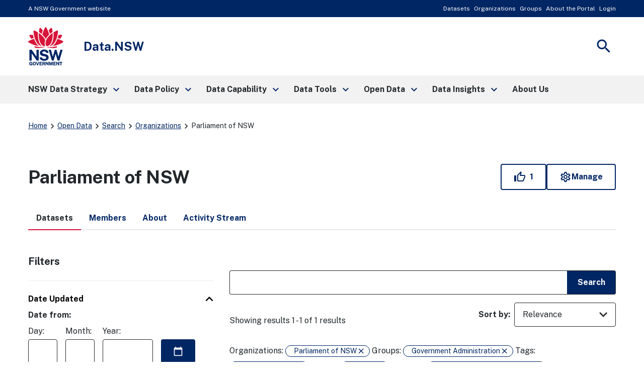

--- FILE ---
content_type: text/html; charset=utf-8
request_url: https://data.nsw.gov.au/data/organization/parliament-of-nsw?_tags_limit=0&organization=parliament-of-nsw&groups=government-administration&tags=Shadow+Ministers&dctype=Dataset&license_id=cc-by
body_size: 21342
content:
<!DOCTYPE html>
    
    <!--[if IE 7]> <html lang="en" class="ie ie7"> <![endif]-->
    <!--[if IE 8]> <html lang="en" class="ie ie8"> <![endif]-->
    <!--[if IE 9]> <html lang="en" class="ie9"> <![endif]-->
    <!--[if gt IE 8]><!--> <html lang="en"> <!--<![endif]-->

  <head>
    
    <meta charset="utf-8" />
      <meta name="csrf_field_name" content="_csrf_token" />
      <meta name="_csrf_token" content="IjFjN2M2YmI5ZWU5NGYzY2MyNGViNjEyMDEwY2VmM2NkYjMyNjk5YmUi.aYH_Ag.Mdd5xCzJoRWIgwM-aHn2DvYzg7E" />

      <meta name="generator" content="ckan 2.11.4" />
      <meta name="viewport" content="width=device-width, initial-scale=1.0">
    <meta http-equiv="X-UA-Compatible" content="IE=edge" />
    <link href="/data/images/bg.jpg" rel="preload" as="image" />

    <title>Parliament of NSW - Organizations - Data.NSW</title>

    
    
  
    
    <link rel="shortcut icon" href="/base/images/ckan.ico" />
    
    
        <script type="text/javascript">
  (function(i,s,o,g,r,a,m){i['GoogleAnalyticsObject']=r;i[r]=i[r]||function(){
  (i[r].q=i[r].q||[]).push(arguments)},i[r].l=1*new Date();a=s.createElement(o),
  m=s.getElementsByTagName(o)[0];a.async=1;a.src=g;m.parentNode.insertBefore(a,m)
  })(window,document,'script','//www.google-analytics.com/analytics.js','ga');

  ga('create', 'UA-10506241-1', 'auto', {});
  
  ga('set', 'anonymizeIp', true);
  ga('send', 'pageview');
</script>
    

    <link rel="icon" href="/data/images/favicon.ico" />

  <link rel="alternate" type="application/atom+xml" title="Data.NSW - Datasets in organization: Parliament of NSW" href="/data/feeds/organization/parliament-of-nsw.atom" />

    <link href="https://fonts.googleapis.com/css2?family=Public+Sans:ital,wght@0,400;0,700;1,400&display=swap" rel="stylesheet">
    <link href="https://fonts.googleapis.com/icon?family=Material+Icons" rel="stylesheet">
    <link href="https://fonts.googleapis.com/icon?family=Material+Icons+Outlined" rel="stylesheet">

    
    
    

    
    
  
  
      
      
      
    
  

  

    <link rel="stylesheet" media="all" href="https://fonts.googleapis.com/css?family=Montserrat:300,400,600,700,900">
    
    <link rel="stylesheet" href="//code.jquery.com/ui/1.11.1/themes/smoothness/jquery-ui.css"  type="text/css">

    <!--[if lt IE 9]>
        <style>
        .media-item {width: 92%;}
        .organisation .media-item {width: 43%;text-align: center;min-height: 200px;}
        .media-item .media-image {float: right;}
        .organisation .media-item .media-image {float: none;}
        </style>
    <![endif]-->




    
    <link href="/data/webassets/ckanext-nswdesignsystem/57158cbd-nswdesignsystem.css" rel="stylesheet"/>
<link href="/data/webassets/ckanext-admin_panel/54a33229-admin_panel.css" rel="stylesheet"/>
<link href="/data/webassets/ckanext-admin_panel/ba35cbb9-admin_panel-vendor-css.css" rel="stylesheet"/>
<link href="/data/webassets/base/51d427fe_main.css" rel="stylesheet"/>
<link href="/data/webassets/ckanext-activity/8dd77216_activity.css" rel="stylesheet"/>
<link href="/data/webassets/ckanext-scheming/728ec589_scheming_css.css" rel="stylesheet"/>
<link href="/data/webassets/ckanext-nsw/c82e1819_nsw.css" rel="stylesheet"/>
    
    <!-- Google Tag Manager -->
    <script>(function(w,d,s,l,i){
         w[l]=w[l]||[];w[l].push({'gtm.start': new Date().getTime(),event:'gtm.js'});
         var f=d.getElementsByTagName(s)[0], j=d.createElement(s),dl=l!='dataLayer'?'&l='+l:'';
         j.async=true;j.src= 'https://www.googletagmanager.com/gtm.js?id='+i+dl;
         f.parentNode.insertBefore(j,f);
     })(window,document,'script','dataLayer','GTM-NLK4FF9');</script>
    <!-- End Google Tag Manager -->
    
    


  </head>

  
  <body data-site-root="https://data.nsw.gov.au/data/" data-locale-root="https://data.nsw.gov.au/data/" >

    
        <div class="visually-hidden-focusable"><a href="#content">Skip to content</a></div>
    

    
        
    
        
  <!-- Google Tag Manager (noscript) -->
  <noscript><iframe src="https://www.googletagmanager.com/ns.html?id=GTM-NLK4FF9"
    height="0" width="0" style="display:none;visibility:hidden"></iframe></noscript>
  <!-- End Google Tag Manager (noscript) -->
  





    
        
    <div class="nsw-masthead">
        <div class="nsw-container">
            <div class="masthead-ckan-wrapper">
                <span class="mastead-gov-static">A NSW Government website</span>
                
                    
            

                
                    <nav class="account not-authed">
                        <ul class="list-unstyled">
                            
                            
                            

                            <li><a href="/data/dataset/">Datasets</a></li><li><a href="/data/organization/">Organizations</a></li><li><a href="/data/group/">Groups</a></li><li><a href="/data/about">About the Portal</a></li>
                            
                                
                                    <li><a href="/data/saml/login?sso=true">Login</a></li>
                                
                            
                        </ul>
                    </nav>

                

            

        
                
            </div>
        </div>
    </div>


    




    <header class="nsw-header">
        <div class="nsw-header__container">
            
    <div class="nsw-header__inner">
        <div class="nsw-header__main">
            
    <div class="nsw-header__waratah">
        <a href="/">
            <svg class="nsw-header__waratah-gov" viewBox="0 0 259 280" fill="none" xmlns="http://www.w3.org/2000/svg">
    <path class="hide" fill-rule="evenodd" clip-rule="evenodd" d="M24.208 270.207h-5.045v-4.277l11.15.054v13.676H26.08v-2.491c-.266.278-.553.556-.86.833-.673.585-1.49 1.07-2.433 1.434-.96.373-2.143.564-3.513.564-2.33 0-4.385-.539-6.109-1.6-1.727-1.065-3.073-2.594-4.007-4.538-.926-1.927-1.395-4.231-1.395-6.85 0-2.657.494-4.994 1.47-6.946.971-1.96 2.363-3.498 4.132-4.571 1.768-1.065 3.849-1.604 6.183-1.604 1.515 0 2.915.245 4.156.725 1.255.485 2.36 1.157 3.273 1.985a9.61 9.61 0 0 1 2.192 2.852 8.196 8.196 0 0 1 .872 3.319l.021.435h-6.038l-.062-.339a5.22 5.22 0 0 0-.814-1.981 4.562 4.562 0 0 0-1.537-1.43c-.614-.352-1.345-.531-2.175-.531-1.005 0-1.931.261-2.741.775-.806.51-1.458 1.351-1.935 2.495-.486 1.169-.731 2.74-.731 4.679 0 1.579.162 2.897.482 3.925.311 1.011.739 1.819 1.266 2.403.523.581 1.117.991 1.773 1.219a6.036 6.036 0 0 0 2.089.369c.669 0 1.27-.112 1.79-.328.523-.224.98-.514 1.354-.866.377-.356.676-.746.884-1.152.216-.41.349-.816.399-1.21l.14-1.028Zm20.878-16.312c2.354 0 4.435.534 6.179 1.587 1.752 1.061 3.13 2.59 4.086 4.546.947 1.935 1.428 4.281 1.428 6.967 0 2.648-.473 4.969-1.412 6.9-.946 1.948-2.317 3.469-4.073 4.521-1.744 1.053-3.837 1.583-6.212 1.583-2.396 0-4.502-.534-6.254-1.583-1.753-1.044-3.135-2.557-4.099-4.505-.947-1.927-1.428-4.252-1.428-6.912 0-2.673.486-5.015 1.449-6.954.968-1.956 2.355-3.486 4.12-4.551 1.764-1.061 3.853-1.599 6.216-1.599Zm0 21.185c1.117 0 2.093-.265 2.898-.787.802-.523 1.433-1.372 1.881-2.516.453-1.185.686-2.772.686-4.712 0-1.993-.237-3.618-.698-4.832-.444-1.181-1.08-2.056-1.885-2.603-.814-.543-1.782-.82-2.878-.82-1.1 0-2.072.277-2.886.82-.81.543-1.453 1.422-1.906 2.611-.47 1.223-.706 2.843-.706 4.82 0 1.944.237 3.531.702 4.712.452 1.148 1.092 1.997 1.902 2.515.81.527 1.781.792 2.89.792Zm23.764-2.93-6.162-17.829H57.09l8.654 25.251h6.195l8.73-25.251h-5.607L68.85 272.15Zm30.312-2.827H88.863v5.206l12.043.016v5.027H83.103v-25.251h17.632l-.016 4.99H88.892v5.089h10.27v4.923Zm22.482-1.529c.685-.613 1.246-1.401 1.678-2.341.419-.933.635-2.081.635-3.419 0-1.497-.311-2.835-.93-3.983-.619-1.169-1.599-2.093-2.919-2.756-1.3-.647-2.973-.974-4.975-.974h-10.738v25.243h5.759v-9.404h4.24l3.991 9.404h6.046l-4.651-10.456c.673-.357 1.3-.8 1.864-1.314Zm-3.513-5.64c0 .999-.336 1.79-1.025 2.428-.69.63-1.649.949-2.857.949h-4.095v-6.606h4.456c1.038 0 1.873.286 2.545.875.657.576.976 1.347.976 2.354Zm15.159-7.833 10.527 15.23v-15.23h5.776v25.251h-5.086l-10.98-15.86v15.86h-5.759v-25.251h5.522Zm33.949 16.461-5.29-16.461h-7.894v25.251h5.809v-16.266l5.124 16.266h4.485l5.162-16.357v16.357h5.826v-25.251h-7.878l-5.344 16.461Zm33.727-1.459h-10.298v5.206l12.046.016v5.027h-17.806v-25.251h17.636l-.021 4.99h-11.818v5.089h10.261v4.923Zm21.494.228-10.523-15.23h-5.527v25.251h5.756v-15.86l10.979 15.86h5.087v-25.251h-5.772v15.23Zm15.586-10.004h-7.388v-5.226h20.402v5.226h-7.217v20.025h-5.797v-20.025Z" fill="#002664"/>
    <path fill-rule="evenodd" clip-rule="evenodd" d="M146.699 209.236c-1.482-2.395-3.717-4.571-6.64-6.465-2.919-1.894-6.897-3.34-11.81-4.297l-13.678-2.814c-4.132-.891-6.981-2.043-8.468-3.419-1.449-1.343-2.184-3.129-2.184-5.309 0-1.388.316-2.652.943-3.759.623-1.111 1.528-2.093 2.687-2.922 1.166-.828 2.616-1.483 4.306-1.943 1.711-.469 3.633-.705 5.714-.705 2.74 0 5.211.361 7.346 1.078 2.109.713 3.857 1.881 5.194 3.481 1.338 1.6 2.16 3.775 2.442 6.465l.038.373h16.971l-.008-.427c-.075-4.575-1.371-8.773-3.85-12.474-2.483-3.705-6.141-6.681-10.879-8.852-4.726-2.164-10.623-3.262-17.528-3.262-5.801 0-11.117 1.011-15.805 3.009-4.7 2.002-8.475 4.89-11.212 8.587-2.749 3.717-4.12 8.164-4.078 13.224.112 6.175 1.99 11.186 5.577 14.903 3.576 3.697 8.476 6.158 14.567 7.306l13.795 2.81c2.529.502 4.825 1.16 6.823 1.96 1.96.784 3.525 1.803 4.651 3.03 1.1 1.197 1.657 2.772 1.657 4.67 0 2.114-.694 3.9-2.06 5.301-1.4 1.434-3.301 2.515-5.643 3.224-2.388.721-5.058 1.086-7.936 1.086-2.807 0-5.394-.435-7.686-1.297-2.28-.85-4.194-2.093-5.689-3.693-1.491-1.591-2.513-3.585-3.04-5.918l-.075-.327H83.846l.045.46c.407 4.045 1.666 7.629 3.738 10.659 2.068 3.009 4.717 5.545 7.873 7.551 3.148 1.993 6.677 3.514 10.494 4.513a46.33 46.33 0 0 0 11.693 1.5c6.466 0 12.2-1.019 17.046-3.034 4.867-2.022 8.717-4.807 11.449-8.276 2.753-3.493 4.148-7.476 4.148-11.848 0-2.064-.232-4.36-.697-6.822-.478-2.482-1.466-4.948-2.936-7.327ZM25.937 191.763l36.916 53.312H77.87v-79.724H61.072v51.282L25.754 165.53l-.125-.179H9.19v79.724h16.748v-53.312Zm196.637 24.577 14.388-50.987h16.457l-23.587 79.724h-13.367l-14.554-50.469-14.659 50.469h-13.147l-23.533-79.724h16.511l14.384 50.979 14.389-50.979h12.167l14.551 50.987Z" fill="#002664"/>
    <path d="M122.291 145.572c-19.75-2.424-38.934 3.904-72.69-5.263-3.447-.937-4.718 2.694-2.854 5.736 9.07 14.803 54.881 3.203 75.635 1.065.906-.095.814-1.426-.091-1.538ZM208.735 140.309c-33.756 9.167-52.941 2.839-72.691 5.263-.905.112-1 1.447-.091 1.538 20.759 2.138 66.566 13.738 75.635-1.065 1.864-3.042.594-6.673-2.853-5.736ZM59.882 119.132c-6.864-10.058-12.474-21.31-16.818-33.69-13.101 3.826-26.51 9.346-40.16 16.57a5.388 5.388 0 0 0-2.902 4.67 5.38 5.38 0 0 0 2.653 4.812c26.431 15.802 52.273 24.841 76.93 26.933-7.34-4.475-14.072-11.044-19.703-19.295ZM23.059 85.513a201.529 201.529 0 0 1 17.976-6.233c-2.126-6.896-3.87-14.12-5.249-21.658-6.827-.85-13.89-1.4-21.199-1.641-.062 0-.128-.004-.19-.004a5.391 5.391 0 0 0-4.647 2.602 5.383 5.383 0 0 0-.12 5.483c4.243 7.659 8.724 14.808 13.429 21.45ZM88.005 135.572c4.099 1.807 8.293 2.818 12.358 3.029-9.953-7.12-17.773-19.192-22.278-34.58-5.805-19.81-7.745-41.666-5.83-65.247-7.832-4.936-16.32-9.557-25.46-13.85a5.428 5.428 0 0 0-5.402.43 5.396 5.396 0 0 0-2.388 4.841c2.126 34.215 10.95 62.915 26.223 85.298 6.404 9.391 14.281 16.332 22.777 20.079ZM107.488 23.577A253.323 253.323 0 0 0 92.235 6.735c-1.063-1.078-2.433-1.65-3.85-1.65-.506 0-1.017.075-1.523.224-1.923.568-3.314 2.106-3.733 4.115-1.072 5.164-3.11 15.69-4.012 26.101 7.014 4.613 13.492 9.49 19.426 14.621 2.3-8.757 5.29-17.63 8.945-26.569ZM255.42 102.007c-13.65-7.223-27.058-12.744-40.16-16.569-4.343 12.38-9.953 23.631-16.818 33.689-5.63 8.255-12.362 14.82-19.708 19.296 24.658-2.093 50.5-11.132 76.931-26.934 1.715-1.024 2.707-2.822 2.653-4.811-.045-1.99-1.133-3.734-2.898-4.671ZM235.273 85.513c4.705-6.643 9.186-13.796 13.43-21.455.963-1.74.922-3.788-.121-5.483a5.4 5.4 0 0 0-4.837-2.598c-7.309.24-14.377.796-21.199 1.641-1.375 7.539-3.123 14.762-5.249 21.658a203.803 203.803 0 0 1 17.976 6.237ZM180.247 104.025c-4.505 15.384-12.329 27.46-22.278 34.58 4.065-.211 8.263-1.227 12.358-3.034 8.496-3.746 16.373-10.688 22.777-20.075 15.273-22.383 24.097-51.082 26.223-85.297a5.394 5.394 0 0 0-2.388-4.84 5.428 5.428 0 0 0-5.402-.432c-9.14 4.29-17.628 8.91-25.46 13.85 1.915 23.582-.029 45.434-5.83 65.248ZM179.214 35.52c-.901-10.406-2.94-20.932-4.011-26.1-.416-2.01-1.811-3.547-3.733-4.115a5.39 5.39 0 0 0-1.524-.224c-1.416 0-2.787.572-3.85 1.65-5.485 5.549-10.568 11.164-15.252 16.842 3.654 8.939 6.644 17.812 8.949 26.565 5.934-5.127 12.407-10.005 19.421-14.617ZM129.144 87.229c6.64-13.092 17.246-24.829 25.21-32.243-4.372-17.779-11.104-34.55-20.397-52.097C132.998 1.078 131.195 0 129.148 0s-3.845 1.082-4.808 2.889c-9.389 17.604-16.237 35.122-20.377 52.093 8.313 7.688 19.28 20.224 25.181 32.247Z" fill="#D7153A"/>
    <path d="M153.541 133.686c6.885-4.833 13.77-13.254 18.139-24.97 8.458-22.681 9.334-47.945 8.122-65.823-15.331 10.215-39.665 31.55-47.975 54.36-3.911 10.734-5.734 25.355-2.72 33.511 1.259 3.411 3.401 5.997 6.345 7.227 4.46 1.865 11.312.456 18.089-4.305ZM125.713 95.261c-2.027-4.724-4.261-9.18-7.728-14.186-9.809-14.16-23.026-26.933-39.475-38.185-.17 2.652-2.57 31.297 5.851 59.304 6.408 21.302 17.354 29.98 23.354 33.333 6.038 3.369 11.561 4.165 18.039 2.557-6.565-8.935-5.747-27.27-.041-42.823Z" fill="#D7153A"/>
</svg>
            <span class="sr-only">NSW Government</span>
        </a>
    </div>
    <div class="nsw-header__name">
        <div class="nsw-header__title">Data.NSW</div>
    </div>

        </div>
        <div class="nsw-header__menu">
            <button type="button" class="js-open-nav" aria-expanded="false" aria-controls="main-nav">
                <span class="material-icons nsw-material-icons" focusable="false" aria-hidden="true">menu</span>
                <span><span class="sr-only">Open</span> Menu</span>
            </button>
        </div>

        <div class="nsw-header__search">
            <button type="button" class="js-open-search" aria-expanded="false" aria-controls="header-search">
                <span class="material-icons nsw-material-icons" focusable="false" aria-hidden="true">search</span>
                <span><span class="sr-only">Show</span> Search</span>
            </button>
        </div>
    </div>

            

    <div class="nsw-header__search-area js-search-area" id="header-search" hidden>
        
    <form role="search" action="/content-search/node">
        <label for="nsw-header-input" class="sr-only">Search site for:</label>
        <input class="nsw-header__input js-search-input" type="text"
               autocomplete="off" id="nsw-header-input" name="keys">
        <button class="nsw-icon-button nsw-icon-button--flex" type="submit">
            <span class="material-icons nsw-material-icons" focusable="false" aria-hidden="true">search</span>
            <span class="sr-only">Search</span>
        </button>
    </form>

        <button class="nsw-icon-button js-close-search" aria-expanded="true" aria-controls="header-search">
            <span class="material-icons nsw-material-icons" focusable="false" aria-hidden="true">close</span>
            <span class="sr-only">Close search</span>
        </button>
    </div>

        </div>
    </header>



    <nav class="nsw-main-nav js-mega-menu" id="main-nav" aria-label="Main menu">
        <div class="nsw-main-nav__header">
            <div class="nsw-main-nav__title">Menu</div>
            <button class="nsw-icon-button js-close-nav" type="button" aria-expanded="true">
                <span class="material-icons nsw-material-icons" focusable="false" aria-hidden="true">close</span>
                <span class="sr-only">Close Menu</span>
            </button>
        </div>

        <ul class="nsw-main-nav__list">
            
                
    <li>
        
    <a href="/nsw-government-data-strategy" role="button" aria-expanded="false" aria-controls="sub-nav-0">
        <span>NSW Data Strategy</span>
        
            <span class="material-icons nsw-material-icons" focusable="false" aria-hidden="true">keyboard_arrow_right</span>
        
    </a>


        
            <div class="nsw-main-nav__sub-nav" id="sub-nav-0"
                 role="region" aria-label="NSW Data Strategy Submenu">
                <div class="nsw-main-nav__header">
                    <button class="nsw-icon-button nsw-icon-button--flex js-close-sub-nav"
                            type="button" aria-expanded="true" aria-controls="sub-nav-0">
                        <span class="material-icons nsw-material-icons" focusable="false" aria-hidden="true">keyboard_arrow_left</span>
                        <span>Back<span class="sr-only"> to previous menu</span></span>
                    </button>

                    <button class="nsw-icon-button js-close-nav" type="button" aria-expanded="true">
                        <span class="material-icons nsw-material-icons" focusable="false" aria-hidden="true">close</span>
                        <span class="sr-only">Close Menu</span>
                    </button>
                </div>

                <div class="nsw-main-nav__title">
                    <a href="/nsw-government-data-strategy">
                        <span>NSW Data Strategy</span>
                        <span class="material-icons nsw-material-icons" focusable="false" aria-hidden="true">east</span>
                    </a>
                </div>

                

                <ul class="nsw-main-nav__sub-list">
                    
                        
    <li>
        
    <a href="/nsw-government-data-strategy/nsw-government-data-strategy-introduction" role="button" aria-expanded="false" aria-controls="sub-nav-0-0">
        <span>Introduction</span>
        
    </a>


        
    </li>

                    
                        
    <li>
        
    <a href="/nsw-government-data-strategy/our-vision" role="button" aria-expanded="false" aria-controls="sub-nav-0-1">
        <span>Our Vision</span>
        
    </a>


        
    </li>

                    
                        
    <li>
        
    <a href="/nsw-government-data-strategy/nsw-data-reform" role="button" aria-expanded="false" aria-controls="sub-nav-0-2">
        <span>NSW Data Reform</span>
        
    </a>


        
    </li>

                    
                        
    <li>
        
    <a href="/nsw-government-data-strategy/connected-government" role="button" aria-expanded="false" aria-controls="sub-nav-0-3">
        <span>Connected Government</span>
        
    </a>


        
    </li>

                    
                        
    <li>
        
    <a href="/nsw-government-data-strategy/themes-principles-and-actions" role="button" aria-expanded="false" aria-controls="sub-nav-0-4">
        <span>Themes, Principles and Actions</span>
        
            <span class="material-icons nsw-material-icons" focusable="false" aria-hidden="true">keyboard_arrow_right</span>
        
    </a>


        
            <div class="nsw-main-nav__sub-nav" id="sub-nav-0-4"
                 role="region" aria-label="Themes, Principles and Actions Submenu">
                <div class="nsw-main-nav__header">
                    <button class="nsw-icon-button nsw-icon-button--flex js-close-sub-nav"
                            type="button" aria-expanded="true" aria-controls="sub-nav-0-4">
                        <span class="material-icons nsw-material-icons" focusable="false" aria-hidden="true">keyboard_arrow_left</span>
                        <span>Back<span class="sr-only"> to previous menu</span></span>
                    </button>

                    <button class="nsw-icon-button js-close-nav" type="button" aria-expanded="true">
                        <span class="material-icons nsw-material-icons" focusable="false" aria-hidden="true">close</span>
                        <span class="sr-only">Close Menu</span>
                    </button>
                </div>

                <div class="nsw-main-nav__title">
                    <a href="/nsw-government-data-strategy/themes-principles-and-actions">
                        <span>Themes, Principles and Actions</span>
                        <span class="material-icons nsw-material-icons" focusable="false" aria-hidden="true">east</span>
                    </a>
                </div>

                

                <ul class="nsw-main-nav__sub-list">
                    
                        
    <li>
        
    <a href="/nsw-government-data-strategy/themes-principles-and-actions/accelerating-actionable-insights" role="button" aria-expanded="false" aria-controls="sub-nav-0-4-0">
        <span>Accelerating actionable insights</span>
        
            <span class="material-icons nsw-material-icons" focusable="false" aria-hidden="true">keyboard_arrow_right</span>
        
    </a>


        
            <div class="nsw-main-nav__sub-nav" id="sub-nav-0-4-0"
                 role="region" aria-label="Accelerating actionable insights Submenu">
                <div class="nsw-main-nav__header">
                    <button class="nsw-icon-button nsw-icon-button--flex js-close-sub-nav"
                            type="button" aria-expanded="true" aria-controls="sub-nav-0-4-0">
                        <span class="material-icons nsw-material-icons" focusable="false" aria-hidden="true">keyboard_arrow_left</span>
                        <span>Back<span class="sr-only"> to previous menu</span></span>
                    </button>

                    <button class="nsw-icon-button js-close-nav" type="button" aria-expanded="true">
                        <span class="material-icons nsw-material-icons" focusable="false" aria-hidden="true">close</span>
                        <span class="sr-only">Close Menu</span>
                    </button>
                </div>

                <div class="nsw-main-nav__title">
                    <a href="/nsw-government-data-strategy/themes-principles-and-actions/accelerating-actionable-insights">
                        <span>Accelerating actionable insights</span>
                        <span class="material-icons nsw-material-icons" focusable="false" aria-hidden="true">east</span>
                    </a>
                </div>

                

                <ul class="nsw-main-nav__sub-list">
                    
                        
    <li>
        
    <a href="/nsw-government-data-strategy/themes-principles-and-actions/accelerating-actionable-insights/nsw-better-outcomes-lab" role="button" aria-expanded="false" aria-controls="sub-nav-0-4-0-0">
        <span>NSW Better Outcomes Lab</span>
        
    </a>


        
    </li>

                    
                        
    <li>
        
    <a href="/nsw-government-data-strategy/themes-principles-and-actions/accelerating-actionable-insights/case-study-new-south-wales-nsw-trend-atlas" role="button" aria-expanded="false" aria-controls="sub-nav-0-4-0-1">
        <span>New South Wales (NSW) Trend Atlas</span>
        
    </a>


        
    </li>

                    
                        
    <li>
        
    <a href="/nsw-government-data-strategy/themes-principles-and-actions/accelerating-actionable-insights/case-study-nsw-suicide-monitoring-system" role="button" aria-expanded="false" aria-controls="sub-nav-0-4-0-2">
        <span>NSW Suicide Monitoring System</span>
        
    </a>


        
    </li>

                    
                        
    <li>
        
    <a href="/nsw-government-data-strategy/themes-principles-and-actions/accelerating-actionable-insights/case-study-pathways-care-longitudinal-study-pocls" role="button" aria-expanded="false" aria-controls="sub-nav-0-4-0-3">
        <span>Pathways of Care Longitudinal Study (POCLS)</span>
        
    </a>


        
    </li>

                    
                        
    <li>
        
    <a href="/nsw-government-data-strategy/themes-principles-and-actions/accelerating-actionable-insights/case-study-healthstats-nsw" role="button" aria-expanded="false" aria-controls="sub-nav-0-4-0-4">
        <span>HealthStats NSW</span>
        
    </a>


        
    </li>

                    
                        
    <li>
        
    <a href="/nsw-government-data-strategy/themes-principles-and-actions/accelerating-actionable-insights/case-study-domestic-violence-mobile-application-police" role="button" aria-expanded="false" aria-controls="sub-nav-0-4-0-5">
        <span>Domestic violence mobile application for police</span>
        
    </a>


        
    </li>

                    
                </ul>
            </div>

        
    </li>

                    
                        
    <li>
        
    <a href="/nsw-government-data-strategy/themes-principles-and-actions/treating-data-asset" role="button" aria-expanded="false" aria-controls="sub-nav-0-4-1">
        <span>Treating data as an asset</span>
        
            <span class="material-icons nsw-material-icons" focusable="false" aria-hidden="true">keyboard_arrow_right</span>
        
    </a>


        
            <div class="nsw-main-nav__sub-nav" id="sub-nav-0-4-1"
                 role="region" aria-label="Treating data as an asset Submenu">
                <div class="nsw-main-nav__header">
                    <button class="nsw-icon-button nsw-icon-button--flex js-close-sub-nav"
                            type="button" aria-expanded="true" aria-controls="sub-nav-0-4-1">
                        <span class="material-icons nsw-material-icons" focusable="false" aria-hidden="true">keyboard_arrow_left</span>
                        <span>Back<span class="sr-only"> to previous menu</span></span>
                    </button>

                    <button class="nsw-icon-button js-close-nav" type="button" aria-expanded="true">
                        <span class="material-icons nsw-material-icons" focusable="false" aria-hidden="true">close</span>
                        <span class="sr-only">Close Menu</span>
                    </button>
                </div>

                <div class="nsw-main-nav__title">
                    <a href="/nsw-government-data-strategy/themes-principles-and-actions/treating-data-asset">
                        <span>Treating data as an asset</span>
                        <span class="material-icons nsw-material-icons" focusable="false" aria-hidden="true">east</span>
                    </a>
                </div>

                

                <ul class="nsw-main-nav__sub-list">
                    
                        
    <li>
        
    <a href="/nsw-government-data-strategy/themes-principles-and-actions/treating-data-asset/case-study-national-disability-data-asset-ndda" role="button" aria-expanded="false" aria-controls="sub-nav-0-4-1-0">
        <span>National Disability Data Asset (NDDA)</span>
        
    </a>


        
    </li>

                    
                        
    <li>
        
    <a href="/nsw-government-data-strategy/themes-principles-and-actions/treating-data-asset/case-study-nsw-human-services-dataset" role="button" aria-expanded="false" aria-controls="sub-nav-0-4-1-1">
        <span>NSW Human Services Dataset</span>
        
    </a>


        
    </li>

                    
                        
    <li>
        
    <a href="/nsw-government-data-strategy/themes-principles-and-actions/treating-data-asset/case-study-dpie-information-asset-register" role="button" aria-expanded="false" aria-controls="sub-nav-0-4-1-2">
        <span>DPIE Information Asset Register (IAR)</span>
        
    </a>


        
    </li>

                    
                        
    <li>
        
    <a href="/nsw-government-data-strategy/themes-principles-and-actions/treating-data-asset/case-study-POCLS" role="button" aria-expanded="false" aria-controls="sub-nav-0-4-1-3">
        <span>Pathways of Care Longitudinal Study (POCLS)</span>
        
    </a>


        
    </li>

                    
                </ul>
            </div>

        
    </li>

                    
                        
    <li>
        
    <a href="/nsw-government-data-strategy/themes-principles-and-actions/strengthening-transparency-and-trust" role="button" aria-expanded="false" aria-controls="sub-nav-0-4-2">
        <span>Strengthening transparency and trust</span>
        
            <span class="material-icons nsw-material-icons" focusable="false" aria-hidden="true">keyboard_arrow_right</span>
        
    </a>


        
            <div class="nsw-main-nav__sub-nav" id="sub-nav-0-4-2"
                 role="region" aria-label="Strengthening transparency and trust Submenu">
                <div class="nsw-main-nav__header">
                    <button class="nsw-icon-button nsw-icon-button--flex js-close-sub-nav"
                            type="button" aria-expanded="true" aria-controls="sub-nav-0-4-2">
                        <span class="material-icons nsw-material-icons" focusable="false" aria-hidden="true">keyboard_arrow_left</span>
                        <span>Back<span class="sr-only"> to previous menu</span></span>
                    </button>

                    <button class="nsw-icon-button js-close-nav" type="button" aria-expanded="true">
                        <span class="material-icons nsw-material-icons" focusable="false" aria-hidden="true">close</span>
                        <span class="sr-only">Close Menu</span>
                    </button>
                </div>

                <div class="nsw-main-nav__title">
                    <a href="/nsw-government-data-strategy/themes-principles-and-actions/strengthening-transparency-and-trust">
                        <span>Strengthening transparency and trust</span>
                        <span class="material-icons nsw-material-icons" focusable="false" aria-hidden="true">east</span>
                    </a>
                </div>

                

                <ul class="nsw-main-nav__sub-list">
                    
                        
    <li>
        
    <a href="/nsw-government-data-strategy/themes-principles-and-actions/strengthening-transparency-and-trust/case-study-personal-information-factor-pif-tool" role="button" aria-expanded="false" aria-controls="sub-nav-0-4-2-0">
        <span>Personal Information Factor (PIF) Tool</span>
        
    </a>


        
    </li>

                    
                        
    <li>
        
    <a href="/nsw-government-data-strategy/themes-principles-and-actions/strengthening-transparency-and-trust/case-study-ngaramanala-and-pathways-care-longitudinal-study" role="button" aria-expanded="false" aria-controls="sub-nav-0-4-2-1">
        <span>Ngaramanala and the Pathways of Care Longitudinal Study (POCLS)</span>
        
    </a>


        
    </li>

                    
                        
    <li>
        
    <a href="/nsw-government-data-strategy/themes-principles-and-actions/strengthening-transparency-and-trust/case-study-service-point" role="button" aria-expanded="false" aria-controls="sub-nav-0-4-2-2">
        <span>Service Point</span>
        
    </a>


        
    </li>

                    
                </ul>
            </div>

        
    </li>

                    
                        
    <li>
        
    <a href="/data-policy/nsw-government-data-strategy/themes-principles-and-actions/fostering-culture-leadership-and-capability" role="button" aria-expanded="false" aria-controls="sub-nav-0-4-3">
        <span>Fostering culture, leadership and capability</span>
        
            <span class="material-icons nsw-material-icons" focusable="false" aria-hidden="true">keyboard_arrow_right</span>
        
    </a>


        
            <div class="nsw-main-nav__sub-nav" id="sub-nav-0-4-3"
                 role="region" aria-label="Fostering culture, leadership and capability Submenu">
                <div class="nsw-main-nav__header">
                    <button class="nsw-icon-button nsw-icon-button--flex js-close-sub-nav"
                            type="button" aria-expanded="true" aria-controls="sub-nav-0-4-3">
                        <span class="material-icons nsw-material-icons" focusable="false" aria-hidden="true">keyboard_arrow_left</span>
                        <span>Back<span class="sr-only"> to previous menu</span></span>
                    </button>

                    <button class="nsw-icon-button js-close-nav" type="button" aria-expanded="true">
                        <span class="material-icons nsw-material-icons" focusable="false" aria-hidden="true">close</span>
                        <span class="sr-only">Close Menu</span>
                    </button>
                </div>

                <div class="nsw-main-nav__title">
                    <a href="/data-policy/nsw-government-data-strategy/themes-principles-and-actions/fostering-culture-leadership-and-capability">
                        <span>Fostering culture, leadership and capability</span>
                        <span class="material-icons nsw-material-icons" focusable="false" aria-hidden="true">east</span>
                    </a>
                </div>

                

                <ul class="nsw-main-nav__sub-list">
                    
                        
    <li>
        
    <a href="/nsw-government-data-strategy/themes-principles-and-actions/fostering-culture-leadership-and-capability/case-study-water-data" role="button" aria-expanded="false" aria-controls="sub-nav-0-4-3-0">
        <span>Water Data</span>
        
    </a>


        
    </li>

                    
                        
    <li>
        
    <a href="/nsw-government-data-strategy/themes-principles-and-actions/fostering-culture-leadership-and-capability/case-study-nsw-health-data-literacy-capability-framework" role="button" aria-expanded="false" aria-controls="sub-nav-0-4-3-1">
        <span>NSW Health Data Literacy Capability Framework</span>
        
    </a>


        
    </li>

                    
                </ul>
            </div>

        
    </li>

                    
                </ul>
            </div>

        
    </li>

                    
                        
    <li>
        
    <a href="/nsw-government-data-strategy/next-steps" role="button" aria-expanded="false" aria-controls="sub-nav-0-5">
        <span>Next Steps</span>
        
    </a>


        
    </li>

                    
                        
    <li>
        
    <a href="/nsw-government-data-strategy/actions-and-future-outlook" role="button" aria-expanded="false" aria-controls="sub-nav-0-6">
        <span>Actions and Future Outlook</span>
        
    </a>


        
    </li>

                    
                        
    <li>
        
    <a href="/nsw-government-data-strategy/glossary" role="button" aria-expanded="false" aria-controls="sub-nav-0-7">
        <span>NSW Government Data Strategy Glossary</span>
        
    </a>


        
    </li>

                    
                </ul>
            </div>

        
    </li>

            
                
    <li>
        
    <a href="/data-policy" role="button" aria-expanded="false" aria-controls="sub-nav-1">
        <span>Data Policy</span>
        
            <span class="material-icons nsw-material-icons" focusable="false" aria-hidden="true">keyboard_arrow_right</span>
        
    </a>


        
            <div class="nsw-main-nav__sub-nav" id="sub-nav-1"
                 role="region" aria-label="Data Policy Submenu">
                <div class="nsw-main-nav__header">
                    <button class="nsw-icon-button nsw-icon-button--flex js-close-sub-nav"
                            type="button" aria-expanded="true" aria-controls="sub-nav-1">
                        <span class="material-icons nsw-material-icons" focusable="false" aria-hidden="true">keyboard_arrow_left</span>
                        <span>Back<span class="sr-only"> to previous menu</span></span>
                    </button>

                    <button class="nsw-icon-button js-close-nav" type="button" aria-expanded="true">
                        <span class="material-icons nsw-material-icons" focusable="false" aria-hidden="true">close</span>
                        <span class="sr-only">Close Menu</span>
                    </button>
                </div>

                <div class="nsw-main-nav__title">
                    <a href="/data-policy">
                        <span>Data Policy</span>
                        <span class="material-icons nsw-material-icons" focusable="false" aria-hidden="true">east</span>
                    </a>
                </div>

                

                <ul class="nsw-main-nav__sub-list">
                    
                        
    <li>
        
    <a href="/data-policy/data-and-information-custodianship-policy" role="button" aria-expanded="false" aria-controls="sub-nav-1-0">
        <span>NSW Data and Information Custodianship Policy</span>
        
    </a>


        
    </li>

                    
                        
    <li>
        
    <a href="/data-policy/nsw-government-open-data-policy" role="button" aria-expanded="false" aria-controls="sub-nav-1-1">
        <span>NSW Government Open Data Policy</span>
        
    </a>


        
    </li>

                    
                        
    <li>
        
    <a href="/data-policy/smart-places-data-protection-policy" role="button" aria-expanded="false" aria-controls="sub-nav-1-2">
        <span>NSW Smart Places Data Protection Policy</span>
        
    </a>


        
    </li>

                    
                        
    <li>
        
    <a href="/data-policy/data-quality-reporting-standard" role="button" aria-expanded="false" aria-controls="sub-nav-1-3">
        <span>NSW Government Standard for Data Quality Reporting</span>
        
    </a>


        
    </li>

                    
                        
    <li>
        
    <a href="/data-policy/infrastructure-data-management-framework" role="button" aria-expanded="false" aria-controls="sub-nav-1-4">
        <span>Infrastructure Data Management Framework</span>
        
    </a>


        
    </li>

                    
                        
    <li>
        
    <a href="/data-policy/nsw-government-information-classification-labelling-and-handling-guidelines" role="button" aria-expanded="false" aria-controls="sub-nav-1-5">
        <span>NSW Government Information Classification, Labelling and Handling Guidelines</span>
        
    </a>


        
    </li>

                    
                        
    <li>
        
    <a href="/data-policy/key-nsw-data-legislation" role="button" aria-expanded="false" aria-controls="sub-nav-1-6">
        <span>Key NSW Data Legislation</span>
        
    </a>


        
    </li>

                    
                </ul>
            </div>

        
    </li>

            
                
    <li>
        
    <a href="/data-capability" role="button" aria-expanded="false" aria-controls="sub-nav-2">
        <span>Data Capability</span>
        
            <span class="material-icons nsw-material-icons" focusable="false" aria-hidden="true">keyboard_arrow_right</span>
        
    </a>


        
            <div class="nsw-main-nav__sub-nav" id="sub-nav-2"
                 role="region" aria-label="Data Capability Submenu">
                <div class="nsw-main-nav__header">
                    <button class="nsw-icon-button nsw-icon-button--flex js-close-sub-nav"
                            type="button" aria-expanded="true" aria-controls="sub-nav-2">
                        <span class="material-icons nsw-material-icons" focusable="false" aria-hidden="true">keyboard_arrow_left</span>
                        <span>Back<span class="sr-only"> to previous menu</span></span>
                    </button>

                    <button class="nsw-icon-button js-close-nav" type="button" aria-expanded="true">
                        <span class="material-icons nsw-material-icons" focusable="false" aria-hidden="true">close</span>
                        <span class="sr-only">Close Menu</span>
                    </button>
                </div>

                <div class="nsw-main-nav__title">
                    <a href="/data-capability">
                        <span>Data Capability</span>
                        <span class="material-icons nsw-material-icons" focusable="false" aria-hidden="true">east</span>
                    </a>
                </div>

                

                <ul class="nsw-main-nav__sub-list">
                    
                        
    <li>
        
    <a href="/data-capability/data-governance-toolkit" role="button" aria-expanded="false" aria-controls="sub-nav-2-0">
        <span>Data Governance Toolkit</span>
        
            <span class="material-icons nsw-material-icons" focusable="false" aria-hidden="true">keyboard_arrow_right</span>
        
    </a>


        
            <div class="nsw-main-nav__sub-nav" id="sub-nav-2-0"
                 role="region" aria-label="Data Governance Toolkit Submenu">
                <div class="nsw-main-nav__header">
                    <button class="nsw-icon-button nsw-icon-button--flex js-close-sub-nav"
                            type="button" aria-expanded="true" aria-controls="sub-nav-2-0">
                        <span class="material-icons nsw-material-icons" focusable="false" aria-hidden="true">keyboard_arrow_left</span>
                        <span>Back<span class="sr-only"> to previous menu</span></span>
                    </button>

                    <button class="nsw-icon-button js-close-nav" type="button" aria-expanded="true">
                        <span class="material-icons nsw-material-icons" focusable="false" aria-hidden="true">close</span>
                        <span class="sr-only">Close Menu</span>
                    </button>
                </div>

                <div class="nsw-main-nav__title">
                    <a href="/data-capability/data-governance-toolkit">
                        <span>Data Governance Toolkit</span>
                        <span class="material-icons nsw-material-icons" focusable="false" aria-hidden="true">east</span>
                    </a>
                </div>

                
                    <div class="nsw-main-nav__description">
                        Data Governance Toolkit
                    </div>
                

                <ul class="nsw-main-nav__sub-list">
                    
                        
    <li>
        
    <a href="/data-capability/data-governance-toolkit/module-1-introduction-to-data-governance" role="button" aria-expanded="false" aria-controls="sub-nav-2-0-0">
        <span>Module 1: Introduction to Data Governance</span>
        
    </a>


        
    </li>

                    
                        
    <li>
        
    <a href="/data-capability/data-governance-toolkit/module-2-legal-policy-context" role="button" aria-expanded="false" aria-controls="sub-nav-2-0-1">
        <span>Module 2: Legal and Policy Context</span>
        
    </a>


        
    </li>

                    
                        
    <li>
        
    <a href="/data-capability/data-governance-toolkit/module-3-data-governance" role="button" aria-expanded="false" aria-controls="sub-nav-2-0-2">
        <span>Module 3: Data Governance Model</span>
        
    </a>


        
    </li>

                    
                        
    <li>
        
    <a href="/data-capability/data-governance-toolkit/module-4-strategy-planning" role="button" aria-expanded="false" aria-controls="sub-nav-2-0-3">
        <span>Module 4: Strategy and Planning</span>
        
    </a>


        
    </li>

                    
                        
    <li>
        
    <a href="/data-capability/data-governance-toolkit/module-5-organisational-structures" role="button" aria-expanded="false" aria-controls="sub-nav-2-0-4">
        <span>Module 5: Organisational Structures</span>
        
    </a>


        
    </li>

                    
                        
    <li>
        
    <a href="/data-capability/data-governance-toolkit/module-6-assigning-roles-and-responsibilities" role="button" aria-expanded="false" aria-controls="sub-nav-2-0-5">
        <span>Module 6: Assigning roles and responsibilities</span>
        
    </a>


        
    </li>

                    
                        
    <li>
        
    <a href="/data-capability/data-governance-toolkit/module-7-leadership" role="button" aria-expanded="false" aria-controls="sub-nav-2-0-6">
        <span>Module 7: Leadership</span>
        
    </a>


        
    </li>

                    
                        
    <li>
        
    <a href="/data-capability/data-governance-toolkit/module-8-data-driven-culture" role="button" aria-expanded="false" aria-controls="sub-nav-2-0-7">
        <span>Module 8: Data-driven Culture</span>
        
    </a>


        
    </li>

                    
                        
    <li>
        
    <a href="/data-capability/data-governance-toolkit/module-9-workforce-skills-and-capability" role="button" aria-expanded="false" aria-controls="sub-nav-2-0-8">
        <span>Module 9: Workforce Skills and Capability</span>
        
    </a>


        
    </li>

                    
                        
    <li>
        
    <a href="/data-capability/data-governance-toolkit/module-10-technology" role="button" aria-expanded="false" aria-controls="sub-nav-2-0-9">
        <span>Module 10: Technology</span>
        
    </a>


        
    </li>

                    
                        
    <li>
        
    <a href="/data-capability/data-governance-toolkit/module-11-data-management" role="button" aria-expanded="false" aria-controls="sub-nav-2-0-10">
        <span>Module 11: Data Management</span>
        
    </a>


        
    </li>

                    
                        
    <li>
        
    <a href="/data-capability/data-governance-toolkit/module-12-data-governance-checklist" role="button" aria-expanded="false" aria-controls="sub-nav-2-0-11">
        <span>Module 12: Data Governance Checklist</span>
        
    </a>


        
    </li>

                    
                </ul>
            </div>

        
    </li>

                    
                        
    <li>
        
    <a href="/data-capability/data-champions-network" role="button" aria-expanded="false" aria-controls="sub-nav-2-1">
        <span>Data Champions Network</span>
        
    </a>


        
    </li>

                    
                        
    <li>
        
    <a href="/data-capability/nsw-government-data-glossary" role="button" aria-expanded="false" aria-controls="sub-nav-2-2">
        <span>NSW Government Data Glossary</span>
        
    </a>


        
    </li>

                    
                        
    <li>
        
    <a href="/data-capability/safe-researcher-training-course" role="button" aria-expanded="false" aria-controls="sub-nav-2-3">
        <span>Safe Researcher Training Course</span>
        
    </a>


        
    </li>

                    
                </ul>
            </div>

        
    </li>

            
                
    <li>
        
    <a href="/data-tools" role="button" aria-expanded="false" aria-controls="sub-nav-3">
        <span>Data Tools</span>
        
            <span class="material-icons nsw-material-icons" focusable="false" aria-hidden="true">keyboard_arrow_right</span>
        
    </a>


        
            <div class="nsw-main-nav__sub-nav" id="sub-nav-3"
                 role="region" aria-label="Data Tools Submenu">
                <div class="nsw-main-nav__header">
                    <button class="nsw-icon-button nsw-icon-button--flex js-close-sub-nav"
                            type="button" aria-expanded="true" aria-controls="sub-nav-3">
                        <span class="material-icons nsw-material-icons" focusable="false" aria-hidden="true">keyboard_arrow_left</span>
                        <span>Back<span class="sr-only"> to previous menu</span></span>
                    </button>

                    <button class="nsw-icon-button js-close-nav" type="button" aria-expanded="true">
                        <span class="material-icons nsw-material-icons" focusable="false" aria-hidden="true">close</span>
                        <span class="sr-only">Close Menu</span>
                    </button>
                </div>

                <div class="nsw-main-nav__title">
                    <a href="/data-tools">
                        <span>Data Tools</span>
                        <span class="material-icons nsw-material-icons" focusable="false" aria-hidden="true">east</span>
                    </a>
                </div>

                

                <ul class="nsw-main-nav__sub-list">
                    
                        
    <li>
        
    <a href="/data-tools/enterprise-data-catalogue" role="button" aria-expanded="false" aria-controls="sub-nav-3-0">
        <span>Enterprise Data Catalogue</span>
        
    </a>


        
    </li>

                    
                        
    <li>
        
    <a href="/data-tools/metadatansw" role="button" aria-expanded="false" aria-controls="sub-nav-3-1">
        <span>Metadata.NSW</span>
        
    </a>


        
    </li>

                    
                        
    <li>
        
    <a href="/data-tools/data-quality-reporting-tool" role="button" aria-expanded="false" aria-controls="sub-nav-3-2">
        <span>Data Quality Reporting Tool</span>
        
    </a>


        
    </li>

                    
                        
    <li>
        
    <a href="/data-tools/datapassport" role="button" aria-expanded="false" aria-controls="sub-nav-3-3">
        <span>Data Passport</span>
        
    </a>


        
    </li>

                    
                        
    <li>
        
    <a href="/data-tools/advanced-analytics-service" role="button" aria-expanded="false" aria-controls="sub-nav-3-4">
        <span>Advanced Analytics Service</span>
        
    </a>


        
    </li>

                    
                        
    <li>
        
    <a href="/data-tools/advanced-secure-analytics-lab" role="button" aria-expanded="false" aria-controls="sub-nav-3-5">
        <span>Advanced Secured Analytics Lab</span>
        
    </a>


        
    </li>

                    
                        
    <li>
        
    <a href="/data-tools/datapassport/journey-lab-tools" role="button" aria-expanded="false" aria-controls="sub-nav-3-6">
        <span>Journey Lab Tools</span>
        
    </a>


        
    </li>

                    
                        
    <li>
        
    <a href="/data-tools/nsw-insights-hub" role="button" aria-expanded="false" aria-controls="sub-nav-3-7">
        <span>NSW Insights Hub</span>
        
    </a>


        
    </li>

                    
                        
    <li>
        
    <a href="/data-tools/nsw-legislation-twin" role="button" aria-expanded="false" aria-controls="sub-nav-3-8">
        <span>NSW Government Legislation Twin</span>
        
    </a>


        
    </li>

                    
                </ul>
            </div>

        
    </li>

            
                
    <li>
        
    <a href="/open-data" role="button" aria-expanded="false" aria-controls="sub-nav-4">
        <span>Open Data</span>
        
            <span class="material-icons nsw-material-icons" focusable="false" aria-hidden="true">keyboard_arrow_right</span>
        
    </a>


        
            <div class="nsw-main-nav__sub-nav" id="sub-nav-4"
                 role="region" aria-label="Open Data Submenu">
                <div class="nsw-main-nav__header">
                    <button class="nsw-icon-button nsw-icon-button--flex js-close-sub-nav"
                            type="button" aria-expanded="true" aria-controls="sub-nav-4">
                        <span class="material-icons nsw-material-icons" focusable="false" aria-hidden="true">keyboard_arrow_left</span>
                        <span>Back<span class="sr-only"> to previous menu</span></span>
                    </button>

                    <button class="nsw-icon-button js-close-nav" type="button" aria-expanded="true">
                        <span class="material-icons nsw-material-icons" focusable="false" aria-hidden="true">close</span>
                        <span class="sr-only">Close Menu</span>
                    </button>
                </div>

                <div class="nsw-main-nav__title">
                    <a href="/open-data">
                        <span>Open Data</span>
                        <span class="material-icons nsw-material-icons" focusable="false" aria-hidden="true">east</span>
                    </a>
                </div>

                

                <ul class="nsw-main-nav__sub-list">
                    
                        
    <li>
        
    <a href="/open-data/what-is-open-data" role="button" aria-expanded="false" aria-controls="sub-nav-4-0">
        <span>What is open data</span>
        
    </a>


        
    </li>

                    
                        
    <li>
        
    <a href="/open-data/learn-about-datansw-open-data-portal" role="button" aria-expanded="false" aria-controls="sub-nav-4-1">
        <span>How to use the Data.NSW open data portal</span>
        
    </a>


        
    </li>

                    
                        
    <li>
        
    <a href="/open-data/nsw-government-open-data-publishing-guidelines" role="button" aria-expanded="false" aria-controls="sub-nav-4-2">
        <span>NSW Government Open Data Publishing Guidelines</span>
        
    </a>


        
    </li>

                    
                        
    <li>
        
    <a href="/open-data/frequently-asked-questions" role="button" aria-expanded="false" aria-controls="sub-nav-4-3">
        <span>Frequently Asked Questions</span>
        
    </a>


        
    </li>

                    
                        
    <li>
        
    <a href="/open-data/nsw-government-data-portals" role="button" aria-expanded="false" aria-controls="sub-nav-4-4">
        <span>NSW Government data portals</span>
        
    </a>


        
    </li>

                    
                </ul>
            </div>

        
    </li>

            
                
    <li>
        
    <a href="/insights" role="button" aria-expanded="false" aria-controls="sub-nav-5">
        <span>Data Insights</span>
        
            <span class="material-icons nsw-material-icons" focusable="false" aria-hidden="true">keyboard_arrow_right</span>
        
    </a>


        
            <div class="nsw-main-nav__sub-nav" id="sub-nav-5"
                 role="region" aria-label="Data Insights Submenu">
                <div class="nsw-main-nav__header">
                    <button class="nsw-icon-button nsw-icon-button--flex js-close-sub-nav"
                            type="button" aria-expanded="true" aria-controls="sub-nav-5">
                        <span class="material-icons nsw-material-icons" focusable="false" aria-hidden="true">keyboard_arrow_left</span>
                        <span>Back<span class="sr-only"> to previous menu</span></span>
                    </button>

                    <button class="nsw-icon-button js-close-nav" type="button" aria-expanded="true">
                        <span class="material-icons nsw-material-icons" focusable="false" aria-hidden="true">close</span>
                        <span class="sr-only">Close Menu</span>
                    </button>
                </div>

                <div class="nsw-main-nav__title">
                    <a href="/insights">
                        <span>Data Insights</span>
                        <span class="material-icons nsw-material-icons" focusable="false" aria-hidden="true">east</span>
                    </a>
                </div>

                

                <ul class="nsw-main-nav__sub-list">
                    
                        
    <li>
        
    <a href="/insights/education" role="button" aria-expanded="false" aria-controls="sub-nav-5-0">
        <span>Department of Education Insights Hub</span>
        
    </a>


        
    </li>

                    
                        
    <li>
        
    <a href="/insights/arbovirus" role="button" aria-expanded="false" aria-controls="sub-nav-5-1">
        <span>NSW Arbovirus and Mosquito Monitoring Surveillance Program Dashboard</span>
        
    </a>


        
    </li>

                    
                </ul>
            </div>

        
    </li>

            
                
    <li>
        
    <a href="/about-us" role="button" aria-expanded="false" aria-controls="sub-nav-6">
        <span>About Us</span>
        
    </a>


        
    </li>

            
        </ul>
    </nav>


    
        <div role="main"><a name="main_content" id="main_content" tabindex="-1"></a>

            

                <div class="nsw-ckan-toolbar">
                    <div class="nsw-container">
                        
                            <div class="flash-messages">
                                
                                    
                                
                            </div>
                        

                        
                            
                                
                                    <nav aria-label="Breadcrumbs" class="nsw-breadcrumbs">
                                        
                
                  <ol class="breadcrumb">
                    
<li class="home"><a href="/" aria-label="Home"><i class="fa fa-home"></i><span> Home</span></a></li>
<li class="home"><a href="/open-data" aria-label="Open Data"><span> Open Data</span></a></li>
                    
    <li><a href="/data/dataset/">Search</a></li>
    
  <li><a href="/data/organization/">Organizations</a></li>
  <li class="active"><a href="/data/organization/parliament-of-nsw" title="Parliament of NSW">Parliament of NSW</a></li>


                  </ol>
                
              
                                    </nav>
                                
                            
                        
                    </div>
                </div>

                <div class="nsw-ckan-banner">
                    
    <div class="nsw-ckan-group-banner">
        
    <div class="nsw-hero-banner nsw-hero-banner--white nsw-hero-banner--wide ">
        <div class="nsw-hero-banner__container">
            <div class="nsw-hero-banner__wrapper">
                
            
    <div class="nsw-hero-banner__content">
        
                <h1>Parliament of NSW</h1>
                
            
    </div>


            <div class="nsw-hero-banner__links nsw-align-content-end" >
                <div class="nsw-ckan-group-links  d-flex justify-content-lg-end">
                    


<section id="likes-section" class="context-info">
    <div class="likes-inline">
        
        <button
            title="Like"
            class="nsw-button nsw-button--dark-outline nsw-button--flex"
            data-module="nsw_likes"
            data-module-entity_id="774fb173-c03a-45a0-b9d1-a0dbfb5550ab"
            data-module-entity_name="parliament-of-nsw"
            data-module-entity_type="organization">
            
                <span class="material-icons material-icons-outlined nsw-material-icons" focusable="false" aria-hidden="true">thumb_up</span>
            
            <span id="likes-count">1</span>

        </button>
    </div>
</section>

                    <a href="/data/organization/edit/parliament-of-nsw" class="nsw-button nsw-button--dark-outline nsw-button--flex">
                        <span class="material-icons-outlined nsw-material-icons">settings</span>
                        Manage
                    </a>

                </div>
            </div>
        
            </div>
        </div>
    </div>

    </div>

    <div class="nsw-container">
        <div class="nsw-tabs__list-wrapper nsw-bg--white">
        <ul class="nsw-tabs__list">
            
                <li>
                    <a href="/data/organization/parliament-of-nsw" class="active">
                        Datasets
                    </a>
                </li>
                <li>
                    <a href="/data/organization/members/parliament-of-nsw" class="">
                        Members
                    </a>
                </li>
                <li>
                    <a href="/data/organization/about/parliament-of-nsw" class="">
                        About
                    </a>
                </li>
                <li>
                    <a href="/data/organization/activity/parliament-of-nsw" class="">
                        Activity Stream
                    </a>
                </li>


            
        </ul>
        </div>
    </div>


                </div>

                <div class="nsw-ckan-content  nsw-bg--white pt-3 mt-3">
                    
                        <div id="content" class="nsw-container">
                            <div class="nsw-layout">
                                
                                
                                

                                
                                    
                                        <aside class="nsw-layout__sidebar mb-4 mb-md-3">
                                            
                                            
    







    <div class="nsw-filters js-filters nsw-filters--right" 
         
    >

        
            <div class="nsw-filters__controls">
                <button>
                    <span class="material-icons nsw-material-icons" focusable="false" aria-hidden="true">tune</span>
                    <span>Filters</span>
                    <span class="material-icons nsw-material-icons" focusable="false" aria-hidden="true">keyboard_arrow_right</span>
                </button>
            </div>
        

        <div class="nsw-filters__wrapper">

            
                <div class="nsw-filters__back">
                    <button class="nsw-icon-button nsw-icon-button--flex js-close-sub-nav" type="button">
                        <span class="material-icons nsw-material-icons" focusable="false" aria-hidden="true">close</span>
                        <span class="sr-only">Close filters</span>
                    </button>
                </div>
            

            <div class="nsw-filters__title">Filters</div>

            <div class="nsw-filters__list">
                
    
    <div class="nsw-filters__item">

        

            <button class="nsw-filters__item-button active" aria-expanded="true">
                <span class="nsw-filters__item-name">Date Updated</span>
                <span class="material-icons nsw-material-icons" focusable="false" aria-hidden="true">keyboard_arrow_down</span>
            </button>

        

        <div class="nsw-filters__item-content">
            

        
            

    
    








    <div class="nsw-form__group">
        <fieldset class="nsw-form__date nsw-date-input js-date-input">
            <legend>
                <span class="nsw-form__label">Date from:</span>
                
            </legend>
            <div class="nsw-form__date-wrapper nsw-date-input__wrapper js-date-input-multiple">
                <div class="nsw-form__date-input">
                    <label for="ext_from-day" class="nsw-form__label nsw-form__label--small">Day</label>
                    <input min="1" max="31" type="text" maxlength="2" value="" id="ext_from-day" name="ext_from_day" class="nsw-form__input js-date-picker-date"   form="dataset-search-form" data-module="nsw-date-picker-change-trigger">
                </div>
                <div class="nsw-form__date-input">
                    <label for="ext_from-month" class="nsw-form__label nsw-form__label--small">Month</label>
                    <input min="1" max="12" type="text" maxlength="2" value="" id="ext_from-month" name="ext_from_month" class="nsw-form__input js-date-picker-month"   form="dataset-search-form" data-module="nsw-date-picker-change-trigger">
                </div>
                <div class="nsw-form__date-input nsw-form__date-input--large">
                    <label for="ext_from-year" class="nsw-form__label nsw-form__label--small">Year</label>
                    <input min="1" max="9999" type="text" maxlength="4" value="" id="ext_from-year" name="ext_from_year" class="nsw-form__input js-date-picker-year"   form="dataset-search-form" data-module="nsw-date-picker-change-trigger">
                </div>
                
    
        <div class="nsw-date-input__button">
            <button type="button"
                    class="nsw-button nsw-button--dark nsw-button--flex js-date-input__trigger"
                    aria-label="Open date picker">
                <span class="material-icons nsw-material-icons" focusable="false" aria-hidden="true">calendar_today</span>
            </button>
        </div>
    

            </div>
        </fieldset>
        
    </div>

        

        
            

    
    








    <div class="nsw-form__group">
        <fieldset class="nsw-form__date nsw-date-input js-date-input">
            <legend>
                <span class="nsw-form__label">Date to:</span>
                
            </legend>
            <div class="nsw-form__date-wrapper nsw-date-input__wrapper js-date-input-multiple">
                <div class="nsw-form__date-input">
                    <label for="ext_to-day" class="nsw-form__label nsw-form__label--small">Day</label>
                    <input min="1" max="31" type="text" maxlength="2" value="" id="ext_to-day" name="ext_to_day" class="nsw-form__input js-date-picker-date"   form="dataset-search-form" data-module="nsw-date-picker-change-trigger">
                </div>
                <div class="nsw-form__date-input">
                    <label for="ext_to-month" class="nsw-form__label nsw-form__label--small">Month</label>
                    <input min="1" max="12" type="text" maxlength="2" value="" id="ext_to-month" name="ext_to_month" class="nsw-form__input js-date-picker-month"   form="dataset-search-form" data-module="nsw-date-picker-change-trigger">
                </div>
                <div class="nsw-form__date-input nsw-form__date-input--large">
                    <label for="ext_to-year" class="nsw-form__label nsw-form__label--small">Year</label>
                    <input min="1" max="9999" type="text" maxlength="4" value="" id="ext_to-year" name="ext_to_year" class="nsw-form__input js-date-picker-year"   form="dataset-search-form" data-module="nsw-date-picker-change-trigger">
                </div>
                
    
        <div class="nsw-date-input__button">
            <button type="button"
                    class="nsw-button nsw-button--dark nsw-button--flex js-date-input__trigger"
                    aria-label="Open date picker">
                <span class="material-icons nsw-material-icons" focusable="false" aria-hidden="true">calendar_today</span>
            </button>
        </div>
    

            </div>
        </fieldset>
        
    </div>

        
    
        </div>

    </div>


    
    <div class="nsw-filters__item">

        

            <button class="nsw-filters__item-button active" aria-expanded="true">
                <span class="nsw-filters__item-name">Location</span>
                <span class="material-icons nsw-material-icons" focusable="false" aria-hidden="true">keyboard_arrow_down</span>
            </button>

        

        <div class="nsw-filters__item-content">
            

        <input type="text" class="nsw-display-none bbox-sentinel" aria-hidden="true" tabindex="-1" value="" readonly>

        
    
    
    
        
    
    <div class="nsw-form__group ">
        

        

        
        <select id="None" name="None"  data-module="nsw-select2 nsw-location-autocomplete" data-module-placeholder="Choose area or select by name" class="nsw-form__input" aria-label="Choose area or select by name">
            
                
                    
                
                <option value="" selected>
                    
                </option>
            
                
                    
                
                <option value="ALBURY CITY">
                    ALBURY CITY
                </option>
            
                
                    
                
                <option value="ARMIDALE REGIONAL">
                    ARMIDALE REGIONAL
                </option>
            
                
                    
                
                <option value="BALLINA">
                    BALLINA
                </option>
            
                
                    
                
                <option value="BALRANALD">
                    BALRANALD
                </option>
            
                
                    
                
                <option value="BATHURST REGIONAL">
                    BATHURST REGIONAL
                </option>
            
                
                    
                
                <option value="BAYSIDE">
                    BAYSIDE
                </option>
            
                
                    
                
                <option value="BEGA VALLEY">
                    BEGA VALLEY
                </option>
            
                
                    
                
                <option value="BELLINGEN">
                    BELLINGEN
                </option>
            
                
                    
                
                <option value="BERRIGAN">
                    BERRIGAN
                </option>
            
                
                    
                
                <option value="BLACKTOWN">
                    BLACKTOWN
                </option>
            
                
                    
                
                <option value="BLAND">
                    BLAND
                </option>
            
                
                    
                
                <option value="BLAYNEY">
                    BLAYNEY
                </option>
            
                
                    
                
                <option value="BLUE MOUNTAINS">
                    BLUE MOUNTAINS
                </option>
            
                
                    
                
                <option value="BOGAN">
                    BOGAN
                </option>
            
                
                    
                
                <option value="BOURKE">
                    BOURKE
                </option>
            
                
                    
                
                <option value="BREWARRINA">
                    BREWARRINA
                </option>
            
                
                    
                
                <option value="BROKEN HILL">
                    BROKEN HILL
                </option>
            
                
                    
                
                <option value="BURWOOD">
                    BURWOOD
                </option>
            
                
                    
                
                <option value="BYRON">
                    BYRON
                </option>
            
                
                    
                
                <option value="CABONNE">
                    CABONNE
                </option>
            
                
                    
                
                <option value="CAMDEN">
                    CAMDEN
                </option>
            
                
                    
                
                <option value="CAMPBELLTOWN">
                    CAMPBELLTOWN
                </option>
            
                
                    
                
                <option value="CANADA BAY">
                    CANADA BAY
                </option>
            
                
                    
                
                <option value="CANTERBURY-BANKSTOWN">
                    CANTERBURY-BANKSTOWN
                </option>
            
                
                    
                
                <option value="CARRATHOOL">
                    CARRATHOOL
                </option>
            
                
                    
                
                <option value="CENTRAL COAST">
                    CENTRAL COAST
                </option>
            
                
                    
                
                <option value="CENTRAL DARLING">
                    CENTRAL DARLING
                </option>
            
                
                    
                
                <option value="CESSNOCK">
                    CESSNOCK
                </option>
            
                
                    
                
                <option value="CITY OF PARRAMATTA">
                    CITY OF PARRAMATTA
                </option>
            
                
                    
                
                <option value="CLARENCE VALLEY">
                    CLARENCE VALLEY
                </option>
            
                
                    
                
                <option value="COBAR">
                    COBAR
                </option>
            
                
                    
                
                <option value="COFFS HARBOUR">
                    COFFS HARBOUR
                </option>
            
                
                    
                
                <option value="COOLAMON">
                    COOLAMON
                </option>
            
                
                    
                
                <option value="COONAMBLE">
                    COONAMBLE
                </option>
            
                
                    
                
                <option value="COOTAMUNDRA-GUNDAGAI REGIONAL">
                    COOTAMUNDRA-GUNDAGAI REGIONAL
                </option>
            
                
                    
                
                <option value="COWRA">
                    COWRA
                </option>
            
                
                    
                
                <option value="CUMBERLAND">
                    CUMBERLAND
                </option>
            
                
                    
                
                <option value="DUBBO REGIONAL">
                    DUBBO REGIONAL
                </option>
            
                
                    
                
                <option value="DUNGOG">
                    DUNGOG
                </option>
            
                
                    
                
                <option value="EDWARD RIVER">
                    EDWARD RIVER
                </option>
            
                
                    
                
                <option value="EUROBODALLA">
                    EUROBODALLA
                </option>
            
                
                    
                
                <option value="FAIRFIELD">
                    FAIRFIELD
                </option>
            
                
                    
                
                <option value="FEDERATION">
                    FEDERATION
                </option>
            
                
                    
                
                <option value="FORBES">
                    FORBES
                </option>
            
                
                    
                
                <option value="GEORGES RIVER">
                    GEORGES RIVER
                </option>
            
                
                    
                
                <option value="GILGANDRA">
                    GILGANDRA
                </option>
            
                
                    
                
                <option value="GLEN INNES SEVERN">
                    GLEN INNES SEVERN
                </option>
            
                
                    
                
                <option value="GOULBURN MULWAREE">
                    GOULBURN MULWAREE
                </option>
            
                
                    
                
                <option value="GREATER HUME SHIRE">
                    GREATER HUME SHIRE
                </option>
            
                
                    
                
                <option value="GRIFFITH">
                    GRIFFITH
                </option>
            
                
                    
                
                <option value="GUNNEDAH">
                    GUNNEDAH
                </option>
            
                
                    
                
                <option value="GWYDIR">
                    GWYDIR
                </option>
            
                
                    
                
                <option value="HAWKESBURY">
                    HAWKESBURY
                </option>
            
                
                    
                
                <option value="HAY">
                    HAY
                </option>
            
                
                    
                
                <option value="HILLTOPS">
                    HILLTOPS
                </option>
            
                
                    
                
                <option value="HORNSBY">
                    HORNSBY
                </option>
            
                
                    
                
                <option value="HUNTERS HILL">
                    HUNTERS HILL
                </option>
            
                
                    
                
                <option value="INNER WEST">
                    INNER WEST
                </option>
            
                
                    
                
                <option value="INVERELL">
                    INVERELL
                </option>
            
                
                    
                
                <option value="JUNEE">
                    JUNEE
                </option>
            
                
                    
                
                <option value="KEMPSEY">
                    KEMPSEY
                </option>
            
                
                    
                
                <option value="KIAMA">
                    KIAMA
                </option>
            
                
                    
                
                <option value="KU-RING-GAI">
                    KU-RING-GAI
                </option>
            
                
                    
                
                <option value="KYOGLE">
                    KYOGLE
                </option>
            
                
                    
                
                <option value="LACHLAN">
                    LACHLAN
                </option>
            
                
                    
                
                <option value="LAKE MACQUARIE">
                    LAKE MACQUARIE
                </option>
            
                
                    
                
                <option value="LANE COVE">
                    LANE COVE
                </option>
            
                
                    
                
                <option value="LEETON">
                    LEETON
                </option>
            
                
                    
                
                <option value="LISMORE">
                    LISMORE
                </option>
            
                
                    
                
                <option value="LITHGOW CITY">
                    LITHGOW CITY
                </option>
            
                
                    
                
                <option value="LIVERPOOL">
                    LIVERPOOL
                </option>
            
                
                    
                
                <option value="LIVERPOOL PLAINS">
                    LIVERPOOL PLAINS
                </option>
            
                
                    
                
                <option value="LOCKHART">
                    LOCKHART
                </option>
            
                
                    
                
                <option value="MAITLAND">
                    MAITLAND
                </option>
            
                
                    
                
                <option value="MID-COAST">
                    MID-COAST
                </option>
            
                
                    
                
                <option value="MID-WESTERN REGIONAL">
                    MID-WESTERN REGIONAL
                </option>
            
                
                    
                
                <option value="MOREE PLAINS">
                    MOREE PLAINS
                </option>
            
                
                    
                
                <option value="MOSMAN">
                    MOSMAN
                </option>
            
                
                    
                
                <option value="MURRAY RIVER">
                    MURRAY RIVER
                </option>
            
                
                    
                
                <option value="MURRUMBIDGEE">
                    MURRUMBIDGEE
                </option>
            
                
                    
                
                <option value="MUSWELLBROOK">
                    MUSWELLBROOK
                </option>
            
                
                    
                
                <option value="NAMBUCCA VALLEY">
                    NAMBUCCA VALLEY
                </option>
            
                
                    
                
                <option value="NARRABRI">
                    NARRABRI
                </option>
            
                
                    
                
                <option value="NARRANDERA">
                    NARRANDERA
                </option>
            
                
                    
                
                <option value="NARROMINE">
                    NARROMINE
                </option>
            
                
                    
                
                <option value="NEWCASTLE">
                    NEWCASTLE
                </option>
            
                
                    
                
                <option value="NORTH SYDNEY">
                    NORTH SYDNEY
                </option>
            
                
                    
                
                <option value="NORTHERN BEACHES">
                    NORTHERN BEACHES
                </option>
            
                
                    
                
                <option value="OBERON">
                    OBERON
                </option>
            
                
                    
                
                <option value="ORANGE">
                    ORANGE
                </option>
            
                
                    
                
                <option value="PARKES">
                    PARKES
                </option>
            
                
                    
                
                <option value="PENRITH">
                    PENRITH
                </option>
            
                
                    
                
                <option value="PORT MACQUARIE-HASTINGS">
                    PORT MACQUARIE-HASTINGS
                </option>
            
                
                    
                
                <option value="PORT STEPHENS">
                    PORT STEPHENS
                </option>
            
                
                    
                
                <option value="QUEANBEYAN-PALERANG REGIONAL">
                    QUEANBEYAN-PALERANG REGIONAL
                </option>
            
                
                    
                
                <option value="RANDWICK">
                    RANDWICK
                </option>
            
                
                    
                
                <option value="RICHMOND VALLEY">
                    RICHMOND VALLEY
                </option>
            
                
                    
                
                <option value="RYDE">
                    RYDE
                </option>
            
                
                    
                
                <option value="SHELLHARBOUR">
                    SHELLHARBOUR
                </option>
            
                
                    
                
                <option value="SHOALHAVEN">
                    SHOALHAVEN
                </option>
            
                
                    
                
                <option value="SINGLETON">
                    SINGLETON
                </option>
            
                
                    
                
                <option value="SNOWY MONARO REGIONAL">
                    SNOWY MONARO REGIONAL
                </option>
            
                
                    
                
                <option value="SNOWY VALLEYS">
                    SNOWY VALLEYS
                </option>
            
                
                    
                
                <option value="STRATHFIELD">
                    STRATHFIELD
                </option>
            
                
                    
                
                <option value="SUTHERLAND SHIRE">
                    SUTHERLAND SHIRE
                </option>
            
                
                    
                
                <option value="SYDNEY">
                    SYDNEY
                </option>
            
                
                    
                
                <option value="TAMWORTH REGIONAL">
                    TAMWORTH REGIONAL
                </option>
            
                
                    
                
                <option value="TEMORA">
                    TEMORA
                </option>
            
                
                    
                
                <option value="TENTERFIELD">
                    TENTERFIELD
                </option>
            
                
                    
                
                <option value="THE HILLS SHIRE">
                    THE HILLS SHIRE
                </option>
            
                
                    
                
                <option value="TWEED">
                    TWEED
                </option>
            
                
                    
                
                <option value="UNINCORPORATED - BOTANY BAY AREA">
                    UNINCORPORATED - BOTANY BAY AREA
                </option>
            
                
                    
                
                <option value="UNINCORPORATED - FAR WEST AREA">
                    UNINCORPORATED - FAR WEST AREA
                </option>
            
                
                    
                
                <option value="UNINCORPORATED - LORD HOWE ISLAND">
                    UNINCORPORATED - LORD HOWE ISLAND
                </option>
            
                
                    
                
                <option value="UNINCORPORATED - SYDNEY HARBOUR AREA">
                    UNINCORPORATED - SYDNEY HARBOUR AREA
                </option>
            
                
                    
                
                <option value="UPPER HUNTER">
                    UPPER HUNTER
                </option>
            
                
                    
                
                <option value="UPPER LACHLAN SHIRE">
                    UPPER LACHLAN SHIRE
                </option>
            
                
                    
                
                <option value="URALLA">
                    URALLA
                </option>
            
                
                    
                
                <option value="WAGGA WAGGA">
                    WAGGA WAGGA
                </option>
            
                
                    
                
                <option value="WALCHA">
                    WALCHA
                </option>
            
                
                    
                
                <option value="WALGETT">
                    WALGETT
                </option>
            
                
                    
                
                <option value="WARREN">
                    WARREN
                </option>
            
                
                    
                
                <option value="WARRUMBUNGLE">
                    WARRUMBUNGLE
                </option>
            
                
                    
                
                <option value="WAVERLEY">
                    WAVERLEY
                </option>
            
                
                    
                
                <option value="WEDDIN">
                    WEDDIN
                </option>
            
                
                    
                
                <option value="WENTWORTH">
                    WENTWORTH
                </option>
            
                
                    
                
                <option value="WILLOUGHBY">
                    WILLOUGHBY
                </option>
            
                
                    
                
                <option value="WINGECARRIBEE">
                    WINGECARRIBEE
                </option>
            
                
                    
                
                <option value="WOLLONDILLY">
                    WOLLONDILLY
                </option>
            
                
                    
                
                <option value="WOLLONGONG">
                    WOLLONGONG
                </option>
            
                
                    
                
                <option value="WOOLLAHRA">
                    WOOLLAHRA
                </option>
            
                
                    
                
                <option value="YASS VALLEY">
                    YASS VALLEY
                </option>
            
        </select>
    

        
    </div>



        <section id="dataset-map" class="module module-narrow module-shallow nsw-m-top-xs">
            

            <div class="dataset-map" data-module="nsw-spatial-query" data-module-form="dataset-search-form" data-default_extent="[[-26, 138], [-40, 157]]" data-module-map_config="{&#34;type&#34;: &#34;custom&#34;, &#34;custom.url&#34;: &#34;https://tile.openstreetmap.org/{z}/{x}/{y}.png&#34;}">
                <div id="dataset-map-container"></div>
            </div>
        </section>
        

    
        </div>

    </div>



    
    
        
    

    
    <div class="nsw-filters__item">

        

            <button class="nsw-filters__item-button active" aria-expanded="true">
                <span class="nsw-filters__item-name">Data providers</span>
                <span class="material-icons nsw-material-icons" focusable="false" aria-hidden="true">keyboard_arrow_down</span>
            </button>

        

        <div class="nsw-filters__item-content">
            

        
        
        

        <fieldset class="nsw-form__fieldset">
            

            
                <div class="nsw-form__group ">

        <input class="nsw-form__checkbox-input" type="checkbox" name="vocab_data_providers" id="filter-vocab_data_providers-main-0"
               value="Data.NSW"
               
                form="dataset-search-form" />
        <label class="nsw-form__checkbox-label" for="filter-vocab_data_providers-main-0">
            Data.NSW
        </label>

        

        
    </div>

            

            

        </fieldset>
    
        </div>

    </div>



    

    
        
    

    
    <div class="nsw-filters__item">

        

            <button class="nsw-filters__item-button active" aria-expanded="true">
                <span class="nsw-filters__item-name">Organisations</span>
                <span class="material-icons nsw-material-icons" focusable="false" aria-hidden="true">keyboard_arrow_down</span>
            </button>

        

        <div class="nsw-filters__item-content">
            

        
        
        

        <fieldset class="nsw-form__fieldset">
            

            
                <div class="nsw-form__group ">

        <input class="nsw-form__checkbox-input" type="checkbox" name="organization" id="filter-organization-main-0"
               value="parliament-of-nsw"
               checked 
                form="dataset-search-form" />
        <label class="nsw-form__checkbox-label" for="filter-organization-main-0">
            Parliament of NSW
        </label>

        

        
    </div>

            

            

        </fieldset>
    
        </div>

    </div>



    

    
        
    

    
    <div class="nsw-filters__item">

        

            <button class="nsw-filters__item-button active" aria-expanded="true">
                <span class="nsw-filters__item-name">Groups</span>
                <span class="material-icons nsw-material-icons" focusable="false" aria-hidden="true">keyboard_arrow_down</span>
            </button>

        

        <div class="nsw-filters__item-content">
            

        
        
        

        <fieldset class="nsw-form__fieldset">
            

            
                <div class="nsw-form__group ">

        <input class="nsw-form__checkbox-input" type="checkbox" name="groups" id="filter-groups-main-0"
               value="government-administration"
               checked 
                form="dataset-search-form" />
        <label class="nsw-form__checkbox-label" for="filter-groups-main-0">
            Government Administration
        </label>

        

        
    </div>

            

            

        </fieldset>
    
        </div>

    </div>



    

    
        
    

    
    <div class="nsw-filters__item">

        

            <button class="nsw-filters__item-button active" aria-expanded="true">
                <span class="nsw-filters__item-name">Tags</span>
                <span class="material-icons nsw-material-icons" focusable="false" aria-hidden="true">keyboard_arrow_down</span>
            </button>

        

        <div class="nsw-filters__item-content">
            

        
        
        

        <fieldset class="nsw-form__fieldset">
            

            
                <div class="nsw-form__group ">

        <input class="nsw-form__checkbox-input" type="checkbox" name="tags" id="filter-tags-main-0"
               value="sitting dates"
               
                form="dataset-search-form" />
        <label class="nsw-form__checkbox-label" for="filter-tags-main-0">
            sitting dates
        </label>

        

        
    </div>

            
                <div class="nsw-form__group ">

        <input class="nsw-form__checkbox-input" type="checkbox" name="tags" id="filter-tags-main-1"
               value="parliament"
               
                form="dataset-search-form" />
        <label class="nsw-form__checkbox-label" for="filter-tags-main-1">
            parliament
        </label>

        

        
    </div>

            
                <div class="nsw-form__group ">

        <input class="nsw-form__checkbox-input" type="checkbox" name="tags" id="filter-tags-main-2"
               value="hansard"
               
                form="dataset-search-form" />
        <label class="nsw-form__checkbox-label" for="filter-tags-main-2">
            hansard
        </label>

        

        
    </div>

            
                <div class="nsw-form__group ">

        <input class="nsw-form__checkbox-input" type="checkbox" name="tags" id="filter-tags-main-3"
               value="Shadow Ministers"
               checked 
                form="dataset-search-form" />
        <label class="nsw-form__checkbox-label" for="filter-tags-main-3">
            Shadow Ministers
        </label>

        

        
    </div>

            
                <div class="nsw-form__group ">

        <input class="nsw-form__checkbox-input" type="checkbox" name="tags" id="filter-tags-main-4"
               value="Parliarment"
               
                form="dataset-search-form" />
        <label class="nsw-form__checkbox-label" for="filter-tags-main-4">
            Parliarment
        </label>

        

        
    </div>

            

            
                <div class="nsw-filters__all nsw-display-none">
                    
                        <div class="nsw-form__group ">

        <input class="nsw-form__checkbox-input" type="checkbox" name="tags" id="filter-tags-rest-0"
               value="Parliament"
               
                form="dataset-search-form" />
        <label class="nsw-form__checkbox-label" for="filter-tags-rest-0">
            Parliament
        </label>

        

        
    </div>

                    
                        <div class="nsw-form__group ">

        <input class="nsw-form__checkbox-input" type="checkbox" name="tags" id="filter-tags-rest-1"
               value="New South Wales"
               
                form="dataset-search-form" />
        <label class="nsw-form__checkbox-label" for="filter-tags-rest-1">
            New South Wales
        </label>

        

        
    </div>

                    
                        <div class="nsw-form__group ">

        <input class="nsw-form__checkbox-input" type="checkbox" name="tags" id="filter-tags-rest-2"
               value="Ministers"
               
                form="dataset-search-form" />
        <label class="nsw-form__checkbox-label" for="filter-tags-rest-2">
            Ministers
        </label>

        

        
    </div>

                    
                        <div class="nsw-form__group ">

        <input class="nsw-form__checkbox-input" type="checkbox" name="tags" id="filter-tags-rest-3"
               value="Members"
               
                form="dataset-search-form" />
        <label class="nsw-form__checkbox-label" for="filter-tags-rest-3">
            Members
        </label>

        

        
    </div>

                    
                        <div class="nsw-form__group ">

        <input class="nsw-form__checkbox-input" type="checkbox" name="tags" id="filter-tags-rest-4"
               value="Legislative Council"
               
                form="dataset-search-form" />
        <label class="nsw-form__checkbox-label" for="filter-tags-rest-4">
            Legislative Council
        </label>

        

        
    </div>

                    
                        <div class="nsw-form__group ">

        <input class="nsw-form__checkbox-input" type="checkbox" name="tags" id="filter-tags-rest-5"
               value="Legislative Assembly"
               
                form="dataset-search-form" />
        <label class="nsw-form__checkbox-label" for="filter-tags-rest-5">
            Legislative Assembly
        </label>

        

        
    </div>

                    
                        <div class="nsw-form__group ">

        <input class="nsw-form__checkbox-input" type="checkbox" name="tags" id="filter-tags-rest-6"
               value="Government"
               
                form="dataset-search-form" />
        <label class="nsw-form__checkbox-label" for="filter-tags-rest-6">
            Government
        </label>

        

        
    </div>

                    
                        <div class="nsw-form__group ">

        <input class="nsw-form__checkbox-input" type="checkbox" name="tags" id="filter-tags-rest-7"
               value="API"
               
                form="dataset-search-form" />
        <label class="nsw-form__checkbox-label" for="filter-tags-rest-7">
            API
        </label>

        

        
    </div>

                    

                </div>
                <button class="nsw-filters__more">Show all (13)</button>

            

        </fieldset>
    
        </div>

    </div>



    

    
        
    

    
    <div class="nsw-filters__item">

        

            <button class="nsw-filters__item-button active" aria-expanded="true">
                <span class="nsw-filters__item-name">Formats</span>
                <span class="material-icons nsw-material-icons" focusable="false" aria-hidden="true">keyboard_arrow_down</span>
            </button>

        

        <div class="nsw-filters__item-content">
            

        
        
        

        <fieldset class="nsw-form__fieldset">
            

            
                <div class="nsw-form__group ">

        <input class="nsw-form__checkbox-input" type="checkbox" name="res_format" id="filter-res_format-main-0"
               value="CSV"
               
                form="dataset-search-form" />
        <label class="nsw-form__checkbox-label" for="filter-res_format-main-0">
            CSV
        </label>

        

        
    </div>

            
                <div class="nsw-form__group ">

        <input class="nsw-form__checkbox-input" type="checkbox" name="res_format" id="filter-res_format-main-1"
               value="ASPX"
               
                form="dataset-search-form" />
        <label class="nsw-form__checkbox-label" for="filter-res_format-main-1">
            ASPX
        </label>

        

        
    </div>

            
                <div class="nsw-form__group ">

        <input class="nsw-form__checkbox-input" type="checkbox" name="res_format" id="filter-res_format-main-2"
               value="API"
               
                form="dataset-search-form" />
        <label class="nsw-form__checkbox-label" for="filter-res_format-main-2">
            API
        </label>

        

        
    </div>

            

            

        </fieldset>
    
        </div>

    </div>



    

    
        
    

    
    <div class="nsw-filters__item">

        

            <button class="nsw-filters__item-button active" aria-expanded="true">
                <span class="nsw-filters__item-name">Licenses</span>
                <span class="material-icons nsw-material-icons" focusable="false" aria-hidden="true">keyboard_arrow_down</span>
            </button>

        

        <div class="nsw-filters__item-content">
            

        
        
        

        <fieldset class="nsw-form__fieldset">
            

            
                <div class="nsw-form__group ">

        <input class="nsw-form__checkbox-input" type="checkbox" name="license_id" id="filter-license_id-main-0"
               value="cc-by"
               checked 
                form="dataset-search-form" />
        <label class="nsw-form__checkbox-label" for="filter-license_id-main-0">
            Creative Commons Attribution
        </label>

        

        
    </div>

            

            

        </fieldset>
    
        </div>

    </div>



    


            </div>

            
                <div class="nsw-filters__accept">
                    <button type="submit" class="nsw-button nsw-button--dark nsw-button--full-width"
                             form="dataset-search-form">
                        Apply filters
                    </button>
                </div>
            

            
                <div class="nsw-filters__cancel">
                    
                        <a href="/data/dataset/">
                            Clear all filters
                        </a>
                    
                </div>
            

        </div>
    </div>


                                        </aside>
                                    

                                    
                                        <div class="nsw-layout__main">
                                            
                                            
                                                <article class="nsw-ckan-primary-content">
                                                    

                                                    <div class="nsw-content-block">
                                                        
                                                        
    
    <div class="nsw-ckan-search-form-wrapper">
        








<form class="search-form d-flex flex-column gap-3" data-module="select-switch" id="dataset-search-form">
    <div class="nsw-form__group">
        <div class="nsw-form__input-group nsw-form__input-group--icon">
            <label class="sr-only" for="search">Search</label>
            <input class="nsw-form__input" type="text" id="search" name="q" value="">
            <button class="nsw-button nsw-button--dark nsw-button--flex px-lg-4" type="submit">
                <span class="d-lg-none d-inline material-icons nsw-material-icons" focusable="false" aria-hidden="true">search</span>
                <span class="d-none d-lg-inline">Search</span>
            </button>
        </div>
    </div>

    <div class="nsw-results-bar">
        <div class="nsw-results-bar__info">
            Showing results 1 - 1 of 1 results
        </div>
        <div class="nsw-results-bar__sorting">
            <label class="nsw-form__label" for="results-sort">Sort by</label>
            <select class="nsw-form__select"  name="sort" id="results-sort">
                
                    
                        <option value="score desc, metadata_modified desc">Relevance</option>
                    
                
                    
                        <option value="title_string asc">Name Ascending</option>
                    
                
                    
                        <option value="title_string desc">Name Descending</option>
                    
                
                    
                        <option value="metadata_modified desc">Last Modified</option>
                    
                
                    
                        <option value="views_recent desc">Popular</option>
                    
                
            </select>
        </div>
    </div>

    
        <div class="nsw-results-bar">
    <div class="nsw-results-bar__info lh-lg">

        
            
            <span class="facet">Organizations:</span>
            
                <span class="nsw-tag d-inline-flex align-items-center gap-1 lh-1">Parliament of NSW
                    <a href="/data/organization/parliament-of-nsw?_tags_limit=0&amp;groups=government-administration&amp;tags=Shadow+Ministers&amp;dctype=Dataset&amp;license_id=cc-by" class="remove" title="Remove">
                        <span class="material-icons nsw-material-icons fs-4 align-middle">close</span>
                    </a>
                </span>
            
        
            
            <span class="facet">Groups:</span>
            
                <span class="nsw-tag d-inline-flex align-items-center gap-1 lh-1">Government Administration
                    <a href="/data/organization/parliament-of-nsw?_tags_limit=0&amp;organization=parliament-of-nsw&amp;tags=Shadow+Ministers&amp;dctype=Dataset&amp;license_id=cc-by" class="remove" title="Remove">
                        <span class="material-icons nsw-material-icons fs-4 align-middle">close</span>
                    </a>
                </span>
            
        
            
            <span class="facet">Tags:</span>
            
                <span class="nsw-tag d-inline-flex align-items-center gap-1 lh-1">Shadow Ministers
                    <a href="/data/organization/parliament-of-nsw?_tags_limit=0&amp;organization=parliament-of-nsw&amp;groups=government-administration&amp;dctype=Dataset&amp;license_id=cc-by" class="remove" title="Remove">
                        <span class="material-icons nsw-material-icons fs-4 align-middle">close</span>
                    </a>
                </span>
            
        
            
            <span class="facet">dctype:</span>
            
                <span class="nsw-tag d-inline-flex align-items-center gap-1 lh-1">Dataset
                    <a href="/data/organization/parliament-of-nsw?_tags_limit=0&amp;organization=parliament-of-nsw&amp;groups=government-administration&amp;tags=Shadow+Ministers&amp;license_id=cc-by" class="remove" title="Remove">
                        <span class="material-icons nsw-material-icons fs-4 align-middle">close</span>
                    </a>
                </span>
            
        
            
            <span class="facet">Licenses:</span>
            
                <span class="nsw-tag d-inline-flex align-items-center gap-1 lh-1">Creative Commons Attribution
                    <a href="/data/organization/parliament-of-nsw?_tags_limit=0&amp;organization=parliament-of-nsw&amp;groups=government-administration&amp;tags=Shadow+Ministers&amp;dctype=Dataset" class="remove" title="Remove">
                        <span class="material-icons nsw-material-icons fs-4 align-middle">close</span>
                    </a>
                </span>
            
        

        
            
        

        
            
        

        
            
        

    </div>
</div>
    

</form>

    </div>

  
    
      

  
    <ul class="dataset-list list-unstyled">
    	
	      
	        





<li class="dataset-item">
  
    
    
    
    

    

<div class="nsw-card">
    
    <div class="nsw-card__content p-3">
        
            <div class="nsw-card__tag mb-2">Parliament of NSW</div>
        

        <div class="mb-3">
            
                <span class="nsw-card__date">
                    <time datetime="2018-12-06T01:42:07.598321">
                        December 6, 2018
                    </time>
                </span>
            
            
        </div>

        <div class="nsw-card__title">
            <a href="/data/dataset/list-of-shadow-ministers?nsw_prev=aHR0cHM6Ly9kYXRhLm5zdy5nb3YuYXUvZGF0YS9vcmdhbml6YXRpb24vcGFybGlhbWVudC1vZi1u%0Ac3c/X3RhZ3NfbGltaXQ9MCZvcmdhbml6YXRpb249cGFybGlhbWVudC1vZi1uc3cmZ3JvdXBzPWdv%0AdmVybm1lbnQtYWRtaW5pc3RyYXRpb24mdGFncz1TaGFkb3crTWluaXN0ZXJzJmRjdHlwZT1EYXRh%0Ac2V0JmxpY2Vuc2VfaWQ9Y2MtYnk%3D%0A">List of Shadow Ministers</a>
        </div>

        <div class="nsw-card__copy">
            

        <p class="mb-0">
            Current list of NSW Shadow Ministers.
        </p>
        
        
            <div class="nsw-list nsw-list--8 mt-3 mb-0">
                
                    <a href="/data/dataset/?tag=Government" class="nsw-tag">Government</a>
                
                    <a href="/data/dataset/?tag=New+South+Wales" class="nsw-tag">New South Wales</a>
                
                    <a href="/data/dataset/?tag=Parliarment" class="nsw-tag">Parliarment</a>
                
                    <a href="/data/dataset/?tag=Shadow+Ministers" class="nsw-tag">Shadow Ministers</a>
                
            </div>
        
        
            <div class="nsw-list nsw-list--8 mt-3 mb-0">
                
                    <a href="/data/dataset/list-of-shadow-ministers?nsw_prev=aHR0cHM6Ly9kYXRhLm5zdy5nb3YuYXUvZGF0YS9vcmdhbml6YXRpb24vcGFybGlhbWVudC1vZi1u%0Ac3c/X3RhZ3NfbGltaXQ9MCZvcmdhbml6YXRpb249cGFybGlhbWVudC1vZi1uc3cmZ3JvdXBzPWdv%0AdmVybm1lbnQtYWRtaW5pc3RyYXRpb24mdGFncz1TaGFkb3crTWluaXN0ZXJzJmRjdHlwZT1EYXRh%0Ac2V0JmxpY2Vuc2VfaWQ9Y2MtYnk%3D%0A" class="nsw-tag text-decoration-underline border-0 px-0" data-format="aspx">ASPX</a>
                
            </div>
        
    
        </div>

        
    </div>
</div>


  
</li>
	      
	    
    </ul>
  

    
  
  
    
    
    

    
    

    

    
    


    




                                                    </div>
                                                </article>
                                            
                                        </div>
                                    
                                

                            </div>
                        </div>
                    

                    
    <div class="nsw-container nsw-p-y-lg">
    </div>


                </div>
            

        </div>
    
        
  






<footer class="nsw-footer">
    
    
        
            
    <div class="nsw-footer__upper">
        <div class="nsw-container">

            
                <div class="nsw-footer__group">
                    <div class="nsw-footer__heading">
                        
                            
                
    
        
            <span class="nsw-h5">Popular</span>
        
    

            
                        
                    </div>

                    
                        <ul>
                            
                                <li>
                                    
                                        
                
    
        
            <a href="/data-policy/key-nsw-data-legislation">Key NSW Data Legislation and Policies</a>
        
    

            
                                    
                                </li>
                            
                                <li>
                                    
                                        
                
    
        
            <a href="/data-policy">Data.NSW Policy</a>
        
    

            
                                    
                                </li>
                            
                                <li>
                                    
                                        
                
    
        
            <a href="/data/dataset/">Data.NSW Open Data Portal</a>
        
    

            
                                    
                                </li>
                            
                        </ul>
                    

                </div>

            
                <div class="nsw-footer__group">
                    <div class="nsw-footer__heading">
                        
                            
                
    
        
            <span class="nsw-h5">Open Data Portals</span>
        
    

            
                        
                    </div>

                    
                        <ul>
                            
                                <li>
                                    
                                        
                
    
        
            <a href="https://api.nsw.gov.au/" class="js-link nsw-link--icon">
                <span>API.NSW</span>
                <span class="material-icons nsw-material-icons" title="(opens in new window)" focusable="false"
                    aria-hidden="true">open_in_new</span>
            </a>
        
    

            
                                    
                                </li>
                            
                                <li>
                                    
                                        
                
    
        
            <a href="https://www.seed.nsw.gov.au/" class="js-link nsw-link--icon">
                <span>Environmental Data Portal, SEED</span>
                <span class="material-icons nsw-material-icons" title="(opens in new window)" focusable="false"
                    aria-hidden="true">open_in_new</span>
            </a>
        
    

            
                                    
                                </li>
                            
                                <li>
                                    
                                        
                
    
        
            <a href="http://www.healthstats.nsw.gov.au/" class="js-link nsw-link--icon">
                <span>HealthStats NSW</span>
                <span class="material-icons nsw-material-icons" title="(opens in new window)" focusable="false"
                    aria-hidden="true">open_in_new</span>
            </a>
        
    

            
                                    
                                </li>
                            
                                <li>
                                    
                                        
                
    
        
            <a href="https://opendata.transport.nsw.gov.au/" class="js-link nsw-link--icon">
                <span>Transport Open Data Hub</span>
                <span class="material-icons nsw-material-icons" title="(opens in new window)" focusable="false"
                    aria-hidden="true">open_in_new</span>
            </a>
        
    

            
                                    
                                </li>
                            
                                <li>
                                    
                                        
                
    
        
            <a href="https://bocsar.nsw.gov.au/statistics-dashboards/open-datasets.html" class="js-link nsw-link--icon">
                <span>NSW Bureau of Crime Statistics and Research</span>
                <span class="material-icons nsw-material-icons" title="(opens in new window)" focusable="false"
                    aria-hidden="true">open_in_new</span>
            </a>
        
    

            
                                    
                                </li>
                            
                                <li>
                                    
                                        
                
    
        
            <a href="https://portal.spatial.nsw.gov.au/client" class="js-link nsw-link--icon">
                <span>Spatial Collaboration Portal</span>
                <span class="material-icons nsw-material-icons" title="(opens in new window)" focusable="false"
                    aria-hidden="true">open_in_new</span>
            </a>
        
    

            
                                    
                                </li>
                            
                                <li>
                                    
                                        
                
    
        
            <a href="https://flooddata.ses.nsw.gov.au/" class="js-link nsw-link--icon">
                <span>NSW Flood Data Portal</span>
                <span class="material-icons nsw-material-icons" title="(opens in new window)" focusable="false"
                    aria-hidden="true">open_in_new</span>
            </a>
        
    

            
                                    
                                </li>
                            
                                <li>
                                    
                                        
                
    
        
            <a href="https://www.planningportal.nsw.gov.au/spatialviewer/" class="js-link nsw-link--icon">
                <span>NSW Planning Portal Spatial Viewer</span>
                <span class="material-icons nsw-material-icons" title="(opens in new window)" focusable="false"
                    aria-hidden="true">open_in_new</span>
            </a>
        
    

            
                                    
                                </li>
                            
                                <li>
                                    
                                        
                
    
        
            <a href="https://www.sira.nsw.gov.au/open-data-schemes" class="js-link nsw-link--icon">
                <span>State Insurance Regulatory Authority</span>
                <span class="material-icons nsw-material-icons" title="(opens in new window)" focusable="false"
                    aria-hidden="true">open_in_new</span>
            </a>
        
    

            
                                    
                                </li>
                            
                        </ul>
                    

                </div>

            
                <div class="nsw-footer__group">
                    <div class="nsw-footer__heading">
                        
                            
                
    
        
            <span class="nsw-h5">About This Site</span>
        
    

            
                        
                    </div>

                    
                        <ul>
                            
                                <li>
                                    
                                        
                
    
        
            <a href="https://www.nsw.gov.au/accessibility-statement" class="js-link nsw-link--icon">
                <span>Accessibility</span>
                <span class="material-icons nsw-material-icons" title="(opens in new window)" focusable="false"
                    aria-hidden="true">open_in_new</span>
            </a>
        
    

            
                                    
                                </li>
                            
                                <li>
                                    
                                        
                
    
        
            <a href="https://www.nsw.gov.au/copyright" class="js-link nsw-link--icon">
                <span>Copyright</span>
                <span class="material-icons nsw-material-icons" title="(opens in new window)" focusable="false"
                    aria-hidden="true">open_in_new</span>
            </a>
        
    

            
                                    
                                </li>
                            
                                <li>
                                    
                                        
                
    
        
            <a href="https://www.nsw.gov.au/disclaimer" class="js-link nsw-link--icon">
                <span>Disclaimer</span>
                <span class="material-icons nsw-material-icons" title="(opens in new window)" focusable="false"
                    aria-hidden="true">open_in_new</span>
            </a>
        
    

            
                                    
                                </li>
                            
                                <li>
                                    
                                        
                
    
        
            <a href="https://www.nsw.gov.au/privacy-statement" class="js-link nsw-link--icon">
                <span>Privacy</span>
                <span class="material-icons nsw-material-icons" title="(opens in new window)" focusable="false"
                    aria-hidden="true">open_in_new</span>
            </a>
        
    

            
                                    
                                </li>
                            
                                <li>
                                    
                                        
                
    
        
            <a href="/content-search/node">Site Search</a>
        
    

            
                                    
                                </li>
                            
                        </ul>
                    

                </div>

            

        </div>
    </div>

        
    

    
        
    <div class="nsw-footer__lower">
        <div class="nsw-container">
            
                <p class="nsw-footer__acknowledgement">
                    We pay respect to the Traditional Custodians and First Peoples of NSW, and acknowledge their continued connection to their country and culture.
                </p>
                <hr />
            

            


            
                <div class="nsw-footer__info">
                    <div class="nsw-footer__copyright">
                        Copyright © 2026
                    </div>
                    <div class="nsw-footer__built">
                        Built by
                        <a href="https://www.digital.nsw.gov.au/digital-design-system" target="_blank" rel="noopener noreferrer">
                            NSW Design System
                        </a>
                    </div>
                </div>
            
        </div>
    </div>


    

</footer>


    <div class="hide" data-module="nsw-search-summary-status-poller"></div>
    
    
    
    
    
    <!--[if lt IE 9]><script src="http://html5shim.googlecode.com/svn/trunk/html5.js"></script><![endif]-->
    <link rel="stylesheet" href="//code.jquery.com/ui/1.11.1/themes/smoothness/jquery-ui.css">
    <style>
     #field-update_freq,
     #s2id_field-tag_string,
     #s2id_field-spatial_coverage,
     #s2id_field-license_id {
	 width: 100% !important;
     }

     .select2-container-multi .select2-choices .select2-search-field input {
	 height: 20px;
     }

     .label-inverse-json {
	 float: right;
     }
     .label-inverse-rdf {
	 float: right;
	 margin-right: 10px;
     }
     .label-inverse-xml {
	 float: right;
	 margin-right: 10px;
	 margin-left: 10px;
     }
    </style>
    
    
    

    
  
  
    
    

    
    
  
  
  
    
    
    
    
        
        
        <div class="js-hide" data-module="google-analytics"
             data-module-googleanalytics_resource_prefix="/downloads/">
        </div>
    

    <!--[if lt IE 9]><script src="//html5shim.googlecode.com/svn/trunk/html5.js"></script><![endif]-->
    <script type="text/javascript" src="https://www.onegov.nsw.gov.au/CDN/feedbackassist/feedbackassist.v1.min.js"></script>



    
        
    


  

  


    <style>
     .form-horizontal .controls {
         font-size: 0.8em;
         line-height: 15px;
     }
     .form-horizontal .controls *{
         font-size: 14px;

     }
     .form-horizontal .controls a{
         font-size: 0.8em;
     }
    </style>
    <script>
     function gazSearch(gazURL) {
         var re = new RegExp("submit1=(.*\\d)(&|$)");
         var m = re.exec(gazURL);
         if (m != null) {
             gazID = m[1];
             $.getJSON(ckan.url("/api/2/util/gazetteer/latlon?q=" + gazID), function (data){
                 if (data.geojson != undefined) {
                     $('#spatial').val(data.geojson);
                 }
             })
         } else {
             var re2 = new RegExp("[a-zA-Z].*\\d");
             var m2 = re2.exec(gazURL);
             if (m2 != null) {
                 gazID = m2[0];
                 $.getJSON(ckan.url("/api/2/util/gazetteer/latlon?q=" + gazID), function (data) {
                     if (data.geojson != undefined) {
                         $('#spatial').val(data.geojson);
                     }
                 })
             }
         }
     }
     function setValueIfOrg(idOrg) {
         $.getJSON(ckan.url("/api/3/action/organization_show?id=" + idOrg), function (data) {
             var orgTitle = data['result']['title'];
             var extras = data['result']['extras'];
             for (var i=0; i < extras.length; i++) {
                 if (extras[i].key === 'jurisdiction') {
                     $('#field-jurisdiction').val(extras[i].value);
                 } else  if (extras[i].key === 'email') {
                     $('#field-contact_point').val(extras[i].value);
                 }
             }
             $('#field-author').val(orgTitle);
         })
     }
     var prev_handler = window.onload;
     window.onload = function () {
         if (prev_handler) {
             prev_handler();
         }
         $("#field-spatial_coverage").change(function (e) {
             gazURL = e.target.value;
             gazSearch(gazURL);
         });
         gazSearch($("#field-spatial_coverage").val());
         $(function() {
             $( "#field-temporal_coverage_from" ).not("[type=date]").datepicker();
             $( "#field-temporal_coverage_to" ).not("[type=date]").datepicker();
         });
         $("#field-organizations").change(function (e) {
             setValueIfOrg(e.target.value);
         });
     };

    </script>



    
    <link href="/data/webassets/vendor/f3b8236b_select2.css" rel="stylesheet"/>
<link href="/data/webassets/vendor/53df638c_fontawesome.css" rel="stylesheet"/>
<link href="/data/webassets/ckanext-spatial/d81ebd31_spatial_query.css" rel="stylesheet"/>
    <script src="/data/webassets/vendor/240e5086_jquery.js" type="text/javascript"></script>
<script src="/data/webassets/vendor/773d6354_vendor.js" type="text/javascript"></script>
<script src="/data/webassets/vendor/6d1ad7e6_bootstrap.js" type="text/javascript"></script>
<script src="/data/webassets/vendor/529a0eb7_htmx.js" type="text/javascript"></script>
<script src="/data/webassets/base/a65ea3a0_main.js" type="text/javascript"></script>
<script src="/data/webassets/ckanext-spatial/d9e299a2_spatial_query.js" type="text/javascript"></script>
<script src="/data/webassets/base/b1def42f_ckan.js" type="text/javascript"></script>
<script src="/data/webassets/ckanext-nsw/c807d212_nsw.js" type="text/javascript"></script>
<script src="/data/webassets/ckanext-agls/d1912ee8_main.js" type="text/javascript"></script>
<script src="/data/webassets/ckanext-nswdesignsystem/96349537-nswdesignsystem.js" type="text/javascript"></script>
<script src="/data/webassets/ckanext-admin_panel/a46aadc8-admin_panel.js" type="text/javascript"></script>
<script src="/data/webassets/ckanext-admin_panel/ffdc7fd1-admin_panel-vendor-js.js" type="text/javascript"></script>
<script src="/data/webassets/ckanext-googleanalytics/event_tracking.js?71ae8997" type="text/javascript"></script>
<script src="/data/webassets/ckanext-charts/ff150a9a-charts-htmx.js" type="text/javascript"></script>
<script src="/data/webassets/tracking/8b59a308_tracking.js" type="text/javascript"></script>
<script src="/data/webassets/activity/0fdb5ee0_activity.js" type="text/javascript"></script>
  </body>
</html>